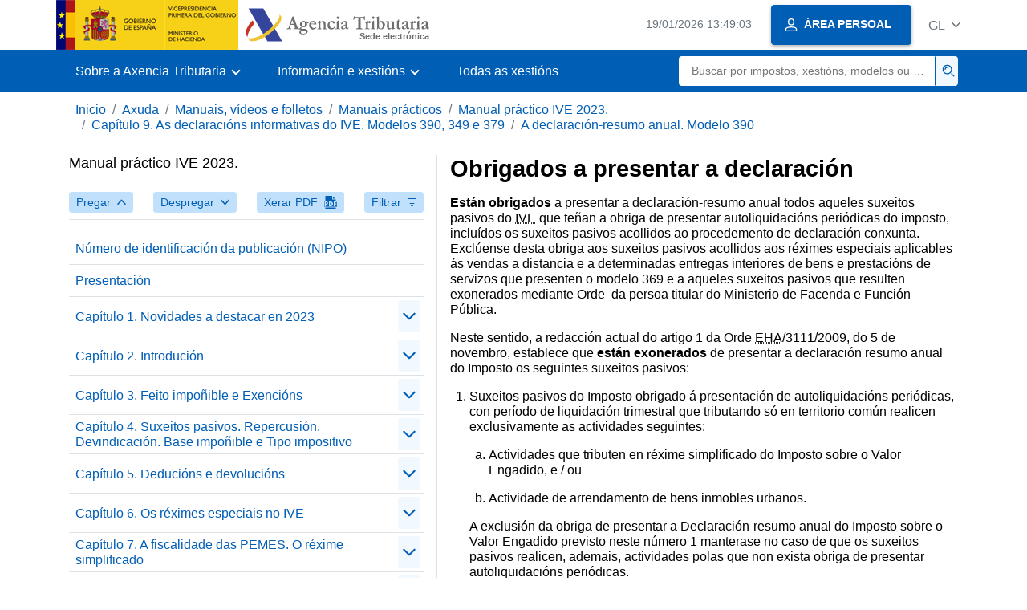

--- FILE ---
content_type: text/html;charset=UTF-8
request_url: https://sede.agenciatributaria.gob.es/Sede/gl_es/ayuda/manuales-videos-folletos/manuales-practicos/manual-iva-2023/capitulo-09-declaraciones-informativas-iva-349/declaracion-resumen-anual-modelo-390/obligados-presentar-declaracion.html
body_size: 3878
content:
<!DOCTYPE html>
<html lang="gl">
<head>
<meta charset="utf-8">
    <meta name="site" content="Sede">
	<link href="/static_files/common/css/aeat.07.css" rel="stylesheet" type="text/css">
<meta title="AEATviewport" content="width=device-width, initial-scale=1.0" name="viewport">
<title>Axencia Tributaria: Obrigados a presentar a declaración</title><meta name="ObjectId" content="d86dfa0f299c5810VgnVCM100000dc381e0aRCRD"><meta name="keyword" content="Axuda, Manuais, vídeos e folletos, Manuais prácticos">
 
    <meta name="detalle" content="manuales"> 
</head>
<body>
	<div id="body" class="s_Sede p_estandar t_manuales">
		<header id="AEAT_header" class="header_aeat d-print-none d-app-none">
    <!-- CABECERA -->
   	<!--googleoff: index-->
	<a class="focus-only" href="#acc-main">Saltar ao contido principal</a>
	<div class="header-sup_aeat w-100">
	  <div class="container">	  		
		<div class="row">
		<!-- CABECERA IZQUIERDA-->
	   	<div id="topIzquierda" class="pl-0"><nav class="header-contLogos_aeat"><a href="/Sede/gl_es/inicio.html" title="Páxina de inicio" class="header-logosPrincipales_aeat"><span class="logoGobierno Sede">Logotipo Goberno de España </span><span class="logoAEAT logoSite logoSede ml-2 overflow-hidden">Logotipo Organismo</span></a></nav></div><!-- CABECERA IZQUIERDA FIN -->
</div>
	  </div>	
	</div>
	<!--googleon: index-->
	<!-- CABECERA FIN -->
    <!-- MENU -->
   	<!--googleoff: index--><div class="w-100 bg-primary p-1"><div class="container"><div class="row justify-content-between align-items-center"><button class="header-btnMovil_aeat text-white d-lg-none col-2 btn btn-link" type="button" id="menuPrincipal"><i class="aeat-ico fa-ico-menu ico-size-2 w-100" title="Abrir menú móbil" aria-hidden="true" role="presentation"></i><span class="sr-only">Menú móbil</span></button><nav id="aeat_menuPrincipal" class="navbar-dark navbar navbar-expand-lg p-0 col-12 col-xl-8 col-lg-9 d-none d-lg-flex" aria-label="Menú principal"><!--clase para movil: header-navMovil_aeat--><ul class="navbar-nav"><li class="nav-item"><a href="#" class="py-3 px-4 nav-link dropdown-toggle invisible" role="button"><span>Aquí cargaranse as opcións do menú cando estean dispoñibles</span></a></li></ul></nav></div></div></div><!--googleon: index-->
<!-- MENU FIN -->
</header><nav aria-label="Migas navegación" class="js-nav-principal d-print-none d-app-none">
	<ol class="breadcrumb container bg-transparent px-md-4 px-3">           
<li class="d-none d-md-block breadcrumb-item"><a data-aeat-id="b3552c121d27c610VgnVCM100000dc381e0aRCRD" href="/Sede/gl_es/inicio.html">Inicio</a></li><li class="d-none d-md-block breadcrumb-item"><a data-aeat-id="0f1ed8601c4bd610VgnVCM100000dc381e0aRCRD" href="/Sede/gl_es/ayuda.html">Axuda</a></li><li class="d-none d-md-block breadcrumb-item"><a data-aeat-id="9fd958b46ecfd610VgnVCM100000dc381e0aRCRD" href="/Sede/gl_es/ayuda/manuales-videos-folletos.html">Manuais, vídeos e folletos</a></li><li class="d-none d-md-block breadcrumb-item"><a data-aeat-id="6733e2521f8dd610VgnVCM100000dc381e0aRCRD" href="/Sede/gl_es/manuales-practicos.html">Manuais prácticos</a></li><li class="d-none d-md-block breadcrumb-item"><a data-aeat-id="c7ac433fd94c5810VgnVCM100000dc381e0aRCRD" href="/Sede/gl_es/ayuda/23manual/IVA.html">Manual práctico IVE 2023.</a></li><li class="d-none d-md-block breadcrumb-item"><a data-aeat-id="cd5dfa0f299c5810VgnVCM100000dc381e0aRCRD" href="/Sede/gl_es/ayuda/manuales-videos-folletos/manuales-practicos/manual-iva-2023/capitulo-09-declaraciones-informativas-iva-349.html">Capítulo 9. As declaracións informativas do IVE. Modelos 390, 349 e 379</a></li><li class="breadcrumb-item breadcrumb-item__volver"><a data-aeat-id="a36dfa0f299c5810VgnVCM100000dc381e0aRCRD" href="/Sede/gl_es/ayuda/manuales-videos-folletos/manuales-practicos/manual-iva-2023/capitulo-09-declaraciones-informativas-iva-349/declaracion-resumen-anual-modelo-390.html"><i class="aeat-ico fa-ico-chevron-left ico-size-mini mr-2 d-md-none" aria-hidden="true" role="presentation"></i>A declaración-resumo anual. Modelo 390</a></li>
</ol>
</nav><div class="container container-text js-container container-print">
			<div class="row">

				<button class="d-lg-none btn btn-sm btn-secondary cursor-pointer pb-1 position-fixed left-0 bottom-0 z-index-1 m-3 shadow-sm d-print-none" data-toggle="modal" data-target="#indice-modal">
					<i class="aeat-ico fa-ico-indice-sm ico-size-1 mr-2" aria-hidden="true" role="presentation"></i>
		        	Índice
		      	</button>
<a id="manual-initial-page" href="/Sede/gl_es/ayuda/23manual/IVA.html" class="d-none">Manual práctico IVE 2023.</a>
<div class="d-lg-block col-12 col-lg-5 border-lg-right js-aeat-modal-lg d-print-none" id="indice-modal">
</div>
<main class="col-12 col-lg-7 my-3 my-lg-0 col-print-12 print-m-0 print-p-0" id="acc-main">
					<h1 id="js-nombre-canal" class="font-weight-bold mb-3">Obrigados a presentar a declaración</h1><p><strong>Están obrigados</strong> a presentar a declaración-resumo anual todos aqueles suxeitos pasivos do <abbr title="Imposto sobre o valor engadido">IVE</abbr> que teñan a obriga de presentar autoliquidacións periódicas do imposto, incluídos os suxeitos pasivos acollidos ao procedemento de declaración conxunta. Exclúense desta obriga aos suxeitos pasivos acollidos aos réximes especiais aplicables ás vendas a distancia e a determinadas entregas interiores de bens e prestacións de servizos que presenten o modelo 369 e a aqueles suxeitos pasivos que resulten exonerados mediante Orde &nbsp;da persoa titular do Ministerio de Facenda e Función Pública.</p>
<p>Neste sentido, a redacción actual do artigo 1 da Orde <abbr title="Ministerio de Economía e Facenda">EHA</abbr>/3111/2009, do 5 de novembro, establece que <strong>están exonerados</strong> de presentar a declaración resumo anual do Imposto os seguintes suxeitos pasivos:</p>
<ol>
<li>
<p>Suxeitos pasivos do Imposto obrigado á presentación de autoliquidacións periódicas, con período de liquidación trimestral que tributando só en territorio común realicen exclusivamente as actividades seguintes:</p>
<ol type="a">
<li>
<p>Actividades que tributen en réxime simplificado do Imposto sobre o Valor Engadido, e / ou</p>
</li>
<li>
<p>Actividade de arrendamento de bens inmobles urbanos.</p>
</li>
</ol>
<p>A exclusión da obriga de presentar a Declaración-resumo anual do Imposto sobre o Valor Engadido previsto neste número 1 manterase no caso de que os suxeitos pasivos realicen, ademais, actividades polas que non exista obriga de presentar autoliquidacións periódicas.</p>
</li>
<li>
<p>Suxeitos pasivos que leven os libros rexistro a través da Sede electrónica da Axencia Estatal de Administración Tributaria de acordo co previsto no artigo 62.6 do Regulamento do Imposto sobre o Valor Engadido, aprobado polo Real decreto 1624/1992, do 29 de decembro.</p>
</li>
</ol>
<p>En ambos os dous supostos a <strong>exoneración</strong> de presentar a declaración-resumo anual do Imposto sobre o Valor Engadido, modelo 390, <strong>non procederá</strong> no caso de que non exista obriga de presentar a autoliquidación correspondente ao último período de liquidación do exercicio.</p>
<p>Aínda que se lles exonere da presentación do modelo 390 <strong>deberán cubrir o apartado específico</strong> reservado aos mesmos, requirido para estes fins no modelo de autoliquidación do Imposto correspondente ao último período de liquidación do ano, en relación coa información sobre o tipo de actividades económicas ás que se refire a súa declaración e, se é o caso, sobre a porcentaxe de pro rata aplicable, sectores diferenciados e porcentaxes de tributación a varias Administracións, así como do detalle do volume total de operacións realizadas no exercicio.</p><!--MODAL IMPRESIÓN--><div class="modal fade js-no-imprimir" id="htmlToPdfModal" tabindex="-1" role="dialog" aria-labelledby="htmlToPdfModalTitle" aria-hidden="true"><div class="modal-dialog" role="document"><form class="modal-content"><div class="modal-header"><p class="modal-title d-flex align-items-center" id="htmlToPdfModalTitle"><i class="aeat-ico fa-ico-pdf ico-size-2 mr-2 text-primary" role="presentation" aria-hidden="true"></i>Xerar PDF</p><button type="button" class="close cursor-pointer" data-dismiss="modal" aria-label="Close"><i class="aeat-ico fa-ico-cerrar-sm ico-size-2" role="presentation" aria-hidden="true"></i><span class="sr-only">Pechar</span></button></div><div class="modal-body"><p>A xeración do PDF pode tardar varios minutos dependendo da cantidade de información.</p><p>Seleccione a información que desexe incluír no PDF:</p><ul id="type-pdf-selector" class="list-unstyled pl-3 js-aeat-group-switch"><li class="mb-2"><div class="custom-control custom-switch"><input type="radio" class="custom-control-input" id="pdf-Apartado" value="Apartado" name="type-pdf-selector"><label class="custom-control-label" for="pdf-Apartado">Páxina actual</label></div></li><li class="mb-2"><div class="custom-control custom-switch"><input type="radio" class="custom-control-input" id="pdf-SubApartados" value="SubApartados" name="type-pdf-selector"><label class="custom-control-label" for="pdf-SubApartados">Apartado actual e subapartados</label></div></li><li class="mb-2"><div class="custom-control custom-switch"><input type="radio" class="custom-control-input" id="pdf-Todo" value="Todo" name="type-pdf-selector"><label class="custom-control-label" for="pdf-Todo">Todo o documento</label></div></li></ul><p>Pode cancelar a xeración do PDF en calquera momento.</p></div><div class="modal-footer"><button type="button" class="btn btn-secondary" data-dismiss="modal">Cancelar</button><button id="btn-continue-to-pdf" type="button" class="btn btn-primary" disabled>Continuar</button></div></form></div></div><!-- FIN MODAL IMPRESIÓN --></main>
</div>
   		</div> 
  		<!--googleoff: index-->
  		<footer class="bg-primary d-print-none d-app-none d-inline-block w-100">
<noscript><div class="container py-3"><div class="row"><a class="text-white" href="https://sede.agenciatributaria.gob.es/Sede/gl_es/condiciones-uso-sede-electronica/accesibilidad/declaracion-accesibilidad.html">Accesibilidade</a></div></div></noscript><div id="js-pie-fecha-social" class="container pb-3"><div class="row"><div id="last-update" class="col mb-2"><p class="small text-center text-white mb-0">Páxina actualizada: <time datetime="2024-07-18">18/xullo/2024</time></p></div></div></div></footer><!--googleon: index--> 
	</div>
	<div class="d-none">
   <span class="js-responsive d-xs-block"></span>
   <span class="js-responsive d-sm-block"></span>
   <span class="js-responsive d-md-block"></span>
   <span class="js-responsive d-lg-block"></span>
   <span class="js-responsive d-xl-block"></span>
   <span class="js-responsive d-xxl-block"></span>
   <span class="js-responsive d-xxxl-block"></span>
 </div>
<link href="/static_files/common/css/aeat.07.print.css" rel="stylesheet" type="text/css">
<script type="text/javascript" src="/static_files/gl_es/common/script/aeat.07.js"></script>
</body>
</html>


--- FILE ---
content_type: text/html;charset=UTF-8
request_url: https://sede.agenciatributaria.gob.es/Sede/gl_es/ayuda/23manual/IVA.html
body_size: 19809
content:
<!DOCTYPE html>
<html lang="gl">
<head>
<meta charset="utf-8">
    <meta name="site" content="Sede">
	<link href="/static_files/common/css/aeat.07.css" rel="stylesheet" type="text/css">
<meta title="AEATviewport" content="width=device-width, initial-scale=1.0" name="viewport">
<title>Axencia Tributaria: Manual práctico IVE 2023.</title><meta name="ObjectId" content="c7ac433fd94c5810VgnVCM100000dc381e0aRCRD"><meta name="keyword" content="Axuda, Manuais, vídeos e folletos, Manuais prácticos">
 
    <meta name="detalle" content="manuales"> 
</head>
<body>
	<div id="body" class="s_Sede p_estandar t_manuales">
		<header id="AEAT_header" class="header_aeat d-print-none d-app-none">
    <!-- CABECERA -->
   	<!--googleoff: index-->
	<a class="focus-only" href="#acc-main">Saltar ao contido principal</a>
	<div class="header-sup_aeat w-100">
	  <div class="container">	  		
		<div class="row">
		<!-- CABECERA IZQUIERDA-->
	   	<div id="topIzquierda" class="pl-0"><nav class="header-contLogos_aeat"><a href="/Sede/gl_es/inicio.html" title="Páxina de inicio" class="header-logosPrincipales_aeat"><span class="logoGobierno Sede">Logotipo Goberno de España </span><span class="logoAEAT logoSite logoSede ml-2 overflow-hidden">Logotipo Organismo</span></a></nav></div><!-- CABECERA IZQUIERDA FIN -->
</div>
	  </div>	
	</div>
	<!--googleon: index-->
	<!-- CABECERA FIN -->
    <!-- MENU -->
   	<!--googleoff: index--><div class="w-100 bg-primary p-1"><div class="container"><div class="row justify-content-between align-items-center"><button class="header-btnMovil_aeat text-white d-lg-none col-2 btn btn-link" type="button" id="menuPrincipal"><i class="aeat-ico fa-ico-menu ico-size-2 w-100" title="Abrir menú móbil" aria-hidden="true" role="presentation"></i><span class="sr-only">Menú móbil</span></button><nav id="aeat_menuPrincipal" class="navbar-dark navbar navbar-expand-lg p-0 col-12 col-xl-8 col-lg-9 d-none d-lg-flex" aria-label="Menú principal"><!--clase para movil: header-navMovil_aeat--><ul class="navbar-nav"><li class="nav-item"><a href="#" class="py-3 px-4 nav-link dropdown-toggle invisible" role="button"><span>Aquí cargaranse as opcións do menú cando estean dispoñibles</span></a></li></ul></nav></div></div></div><!--googleon: index-->
<!-- MENU FIN -->
</header><nav aria-label="Migas navegación" class="js-nav-principal d-print-none d-app-none">
	<ol class="breadcrumb container bg-transparent px-md-4 px-3">           
<li class="d-none d-md-block breadcrumb-item"><a data-aeat-id="b3552c121d27c610VgnVCM100000dc381e0aRCRD" href="/Sede/gl_es/inicio.html">Inicio</a></li><li class="d-none d-md-block breadcrumb-item"><a data-aeat-id="0f1ed8601c4bd610VgnVCM100000dc381e0aRCRD" href="/Sede/gl_es/ayuda.html">Axuda</a></li><li class="d-none d-md-block breadcrumb-item"><a data-aeat-id="9fd958b46ecfd610VgnVCM100000dc381e0aRCRD" href="/Sede/gl_es/ayuda/manuales-videos-folletos.html">Manuais, vídeos e folletos</a></li><li class="breadcrumb-item breadcrumb-item__volver"><a data-aeat-id="6733e2521f8dd610VgnVCM100000dc381e0aRCRD" href="/Sede/gl_es/manuales-practicos.html"><i class="aeat-ico fa-ico-chevron-left ico-size-mini mr-2 d-md-none" aria-hidden="true" role="presentation"></i>Manuais prácticos</a></li>
</ol>
</nav><div class="container container-text js-container container-print">
			<div class="row">

				<button class="d-lg-none btn btn-sm btn-secondary cursor-pointer pb-1 position-fixed left-0 bottom-0 z-index-1 m-3 shadow-sm d-print-none" data-toggle="modal" data-target="#indice-modal">
					<i class="aeat-ico fa-ico-indice-sm ico-size-1 mr-2" aria-hidden="true" role="presentation"></i>
		        	Índice
		      	</button>
<div class="d-lg-block col-12 col-lg-5 border-lg-right js-aeat-modal-lg d-print-none" id="indice-modal">
<aside class="w-100 row mx-0 mb-3"><div class="d-flex justify-content-between"><h2 class="h4 mb-3" data-aeat-id="c7ac433fd94c5810VgnVCM100000dc381e0aRCRD"><span class="sr-only">Índice de </span>Manual práctico IVE 2023.</h2><button type="button" class="close cursor-pointer d-lg-none ml-2 align-self-start" data-dismiss="modal" aria-label="Close"><i class="aeat-ico fa-ico-cerrar-sm ico-size-2" aria-hidden="true" role="presentation"></i></button></div><div class="d-print-none border-top border-bottom py-2 d-flex w-100 justify-content-between"><button class="btn btn-light-primary text-primary btn-sm d-flex align-items-center cursor-pointer js-btn-plegar-todo" type="button" data-target=".multi-collapse" aria-expanded="false" aria-controls=""><span class="d-none d-xs-block">Pregar</span><i class="aeat-ico fa-ico-chevron-up ico-size-mini ml-xs-2" role="presentation" aria-hidden="true"></i></button><button class="btn btn-light-primary btn-light-primary text-primary btn-sm d-flex align-items-center cursor-pointer js-btn-desplegar-todo" type="button" data-target=".multi-collapse" aria-expanded="false" aria-controls=""><span class="d-none d-xs-block">Despregar</span><i class="aeat-ico fa-ico-chevron-down ico-size-mini ml-xs-2" role="presentation" aria-hidden="true"></i></button><button class="btn btn-light-primary text-primary btn-sm d-flex d-app-none align-items-center cursor-pointer js-btn-to-pdf" type="button"><span class="d-none d-xs-block">Xerar PDF</span><i class="aeat-ico fa-ico-pdf ico-size-1 ml-xs-2 text-primary" role="presentation" aria-hidden="true"></i></button><button class="btn btn-light-primary text-primary btn-sm d-flex align-items-center cursor-pointer" type="button" data-toggle="collapse" href="#filtros" aria-expanded="false" aria-controls="filtros"><span class="d-none d-sm-block">Filtrar</span><i class="aeat-ico fa-ico-filtrar-sm ico-size-mini ml-sm-2" role="presentation" aria-hidden="true"></i></button></div><div class="mt-3 w-100 collapse" id="filtros"><label for="slc-filtro-manual">Filtrar por nome</label><select class="js-aeat-select" id="slc-filtro-manual" data-placeholder="Filtrar por nombre"><option value="" selected></option><option value="484d433fd94c5810VgnVCM100000dc381e0aRCRD">Territorio en que se aplica o imposto</option><option value="2296fa0f299c5810VgnVCM100000dc381e0aRCRD">Prazos de expedición e envío das facturas</option><option value="2d9d433fd94c5810VgnVCM100000dc381e0aRCRD">Ferramentas de asistencia virtual no IVE</option><option value="06a84951159c5810VgnVCM100000dc381e0aRCRD">Renuncia á exención</option><option value="e970433fd94c5810VgnVCM100000dc381e0aRCRD">Adquisicións intracomunitarias e importacións de bens</option><option value="e912c5f267a67810VgnVCM100000dc381e0aRCRD">3. Vendas a distancia intracomunitaria</option><option value="8e70433fd94c5810VgnVCM100000dc381e0aRCRD">A) Conceptos xerais</option><option value="ddf74d47419c5810VgnVCM100000dc381e0aRCRD">Cálculo e reintegro da compensación</option><option value="2adb17ca0bb47810VgnVCM100000dc381e0aRCRD">8. Tipos impositivos</option><option value="d7adfa0f299c5810VgnVCM100000dc381e0aRCRD">Suposto práctico</option><option value="ec864d47419c5810VgnVCM100000dc381e0aRCRD">Dedución das cotas soportadas ou satisfeitas antes de iniciar a realización habitual de entregas de bens ou prestacións de servizos</option><option value="bb0ab2206d4c5810VgnVCM100000dc381e0aRCRD">Responsables do imposto</option><option value="4c20433fd94c5810VgnVCM100000dc381e0aRCRD">Exencións relativas a actividades educativas</option><option value="2d76fa0f299c5810VgnVCM100000dc381e0aRCRD">Facturas expedidas por terceiros</option><option value="6d2d433fd94c5810VgnVCM100000dc381e0aRCRD">Capítulo 2. Introdución</option><option value="b2494951159c5810VgnVCM100000dc381e0aRCRD">Contido</option><option value="9671433fd94c5810VgnVCM100000dc381e0aRCRD">Vendas a distancia de bens importados</option><option value="d56bfa0f299c5810VgnVCM100000dc381e0aRCRD">Capítulo 8. A xestión do Imposto sobre o Valor Engadido</option><option value="02584951159c5810VgnVCM100000dc381e0aRCRD">Base impoñible</option><option value="91e5c5f267a67810VgnVCM100000dc381e0aRCRD">7. Investimento do suxeito pasivo</option><option value="f076fa0f299c5810VgnVCM100000dc381e0aRCRD">Obrigas en materia de facturación</option><option value="67664d47419c5810VgnVCM100000dc381e0aRCRD">Procedemento de regularización</option><option value="0f984951159c5810VgnVCM100000dc381e0aRCRD">Exención de determinadas operacións con ouro de investimento</option><option value="07d84951159c5810VgnVCM100000dc381e0aRCRD">Réxime exterior da Unión</option><option value="df6dfa0f299c5810VgnVCM100000dc381e0aRCRD">Contido</option><option value="33875d5328dd8810VgnVCM100000dc381e0aRCRD">13. Modelo 309</option><option value="8390433fd94c5810VgnVCM100000dc381e0aRCRD">Adquisicións intracomunitarias de bens realizados por empresarios e profesionais</option><option value="e3854d47419c5810VgnVCM100000dc381e0aRCRD">Deducións</option><option value="0e684951159c5810VgnVCM100000dc381e0aRCRD">Requisitos</option><option value="bd294951159c5810VgnVCM100000dc381e0aRCRD">Funcionamento</option><option value="9331433fd94c5810VgnVCM100000dc381e0aRCRD">D) Rexistro</option><option value="1fdac9ed0bec5810VgnVCM100000dc381e0aRCRD">Presentación</option><option value="6801433fd94c5810VgnVCM100000dc381e0aRCRD">Transcurso do prazo de doce meses sen que o destinatario inicial ou o substituto adquira os bens</option><option value="4320433fd94c5810VgnVCM100000dc381e0aRCRD">Exencións en operacións médicas e sanitarias</option><option value="03884951159c5810VgnVCM100000dc381e0aRCRD">Comezo ou cesamento de actividades no réxime especial</option><option value="4f9bfa0f299c5810VgnVCM100000dc381e0aRCRD">Requisitos</option><option value="f956fa0f299c5810VgnVCM100000dc381e0aRCRD">Requisitos formais</option><option value="7e854d47419c5810VgnVCM100000dc381e0aRCRD">As cotas soportadas deben ter a consideración legal de deducibles</option><option value="2996fa0f299c5810VgnVCM100000dc381e0aRCRD">Obriga de conservar as facturas</option><option value="5ff88847a3c47810VgnVCM100000dc381e0aRCRD">16. XXXVII Copa América Barcelona</option><option value="414ab2206d4c5810VgnVCM100000dc381e0aRCRD">Importacións</option><option value="67130ecc8b758810VgnVCM100000dc381e0aRCRD">12. Modelos 303, 322 e 390</option><option value="d2984951159c5810VgnVCM100000dc381e0aRCRD">Réxime especial do ouro de investimento</option><option value="e9f84951159c5810VgnVCM100000dc381e0aRCRD">Requisitos subxectivos</option><option value="e0094951159c5810VgnVCM100000dc381e0aRCRD">Condicións para a aplicación do réxime especial</option><option value="01f9b2206d4c5810VgnVCM100000dc381e0aRCRD">Entregas de bens e prestacións de servizos</option><option value="0ed84951159c5810VgnVCM100000dc381e0aRCRD">Réxime da Unión</option><option value="ffa6fa0f299c5810VgnVCM100000dc381e0aRCRD">Cuestións máis frecuentes expostas neste capítulo</option><option value="46abfa0f299c5810VgnVCM100000dc381e0aRCRD">Procedemento de inscrición no rexistro de devolución mensual</option><option value="60664d47419c5810VgnVCM100000dc381e0aRCRD">Concepto de bens de investimento</option><option value="8d754d47419c5810VgnVCM100000dc381e0aRCRD">Capítulo 5. Deducións e devolucións</option><option value="4f9f4951159c5810VgnVCM100000dc381e0aRCRD">Réxime simplificado aplicado ás actividades agrícolas, gandeiras e forestais</option><option value="d9b54d47419c5810VgnVCM100000dc381e0aRCRD">Cotas non deducibles por Lei</option><option value="524f4951159c5810VgnVCM100000dc381e0aRCRD">Determinación do importe a ingresar ou a devolver </option><option value="0a47c32438e49810VgnVCM100000dc381e0aRCRD">Devolución das cotas soportadas polas Forzas Armadas de calquera Estado membro distinto de España por adquisicións vinculadas a esforzos realizados no ámbito da política común de seguridade e defensa</option><option value="e600433fd94c5810VgnVCM100000dc381e0aRCRD">Límite conxunto para as vendas intracomunitarias a distancia e os servizos prestados por vía electrónica, de telecomunicacións, radiodifusión e televisión (art. 73 LIVE)</option><option value="2866fa0f299c5810VgnVCM100000dc381e0aRCRD">Obrigados ao SII no curso do exercicio</option><option value="49854d47419c5810VgnVCM100000dc381e0aRCRD">Requisitos para a dedución</option><option value="b9494951159c5810VgnVCM100000dc381e0aRCRD">Obrigas formais</option><option value="aeaf433fd94c5810VgnVCM100000dc381e0aRCRD">Clasificación das execucións de obra</option><option value="09f9b2206d4c5810VgnVCM100000dc381e0aRCRD">Adquisicións intracomunitarias e importacións</option><option value="b916fa0f299c5810VgnVCM100000dc381e0aRCRD">Libro Rexistro de facturas recibidas</option><option value="bce84951159c5810VgnVCM100000dc381e0aRCRD">Modalidade especial de declaración e pagamento do IVE á importación</option><option value="4f4d433fd94c5810VgnVCM100000dc381e0aRCRD">Cesión do imposto ás Comunidades Autónomas de réxime común</option><option value="0de0433fd94c5810VgnVCM100000dc381e0aRCRD">B) Concepto de acordo de venda de bens en consigna</option><option value="89594951159c5810VgnVCM100000dc381e0aRCRD">Cuestións máis frecuentes expostas neste capítulo</option><option value="d99dfa0f299c5810VgnVCM100000dc381e0aRCRD">Formas de presentación</option><option value="e0284951159c5810VgnVCM100000dc381e0aRCRD">Requisitos</option><option value="1fabfa0f299c5810VgnVCM100000dc381e0aRCRD">Devolución a exportadores en réxime de viaxeiros</option><option value="455ab2206d4c5810VgnVCM100000dc381e0aRCRD">Regra xeral</option><option value="06194951159c5810VgnVCM100000dc381e0aRCRD">Obrigas específicas</option><option value="0da84951159c5810VgnVCM100000dc381e0aRCRD">Deducións</option><option value="4f194951159c5810VgnVCM100000dc381e0aRCRD">Réxime especial do criterio de caixa</option><option value="c704c289fd359810VgnVCM100000dc381e0aRCRD">Prazo e forma de presentación do modelo 379</option><option value="f5f5fa0f299c5810VgnVCM100000dc381e0aRCRD">Os Libros Rexistro de IVE</option><option value="882f4951159c5810VgnVCM100000dc381e0aRCRD">Capítulo 7. A fiscalidade das PEMES. O réxime simplificado</option><option value="8f26fa0f299c5810VgnVCM100000dc381e0aRCRD">Prazos de rexistro</option><option value="3ec0433fd94c5810VgnVCM100000dc381e0aRCRD">E) Operacións non suxeitas</option><option value="2810433fd94c5810VgnVCM100000dc381e0aRCRD">F) Operacións exentas</option><option value="0e2ab2206d4c5810VgnVCM100000dc381e0aRCRD">Cando prodúcense as operacións para os efectos do imposto. Devindicación</option><option value="2e11433fd94c5810VgnVCM100000dc381e0aRCRD">Destrución, perda ou roubo</option><option value="fa71433fd94c5810VgnVCM100000dc381e0aRCRD">Concepto</option><option value="2e7ab2206d4c5810VgnVCM100000dc381e0aRCRD">Adquisicións intracomunitarias</option><option value="b4394951159c5810VgnVCM100000dc381e0aRCRD">Requisitos subxectivos</option><option value="fc8f433fd94c5810VgnVCM100000dc381e0aRCRD">A) Concepto de entrega de bens e de prestación de servizos</option><option value="d86dfa0f299c5810VgnVCM100000dc381e0aRCRD">Obrigados a presentar a declaración</option><option value="4ce9b2206d4c5810VgnVCM100000dc381e0aRCRD">Quen están obrigados a declarar. Suxeitos pasivos</option><option value="20164d47419c5810VgnVCM100000dc381e0aRCRD">Regra de pro rata</option><option value="bbd74d47419c5810VgnVCM100000dc381e0aRCRD">Introdución</option><option value="8abb86ccbda67810VgnVCM100000dc381e0aRCRD">6. Créditos incobrables</option><option value="4330433fd94c5810VgnVCM100000dc381e0aRCRD">Exencións sociais, culturais, deportivas</option><option value="0a80433fd94c5810VgnVCM100000dc381e0aRCRD">Adquisicións intracomunitarias de bens</option><option value="75f0433fd94c5810VgnVCM100000dc381e0aRCRD">C) Operacións posteriores á transferencia</option><option value="16d0433fd94c5810VgnVCM100000dc381e0aRCRD">F) Operacións exentas</option><option value="675f4951159c5810VgnVCM100000dc381e0aRCRD">Cota derivada do réxime simplificado</option><option value="6e2f4951159c5810VgnVCM100000dc381e0aRCRD">Introdución</option><option value="cd5dfa0f299c5810VgnVCM100000dc381e0aRCRD">Capítulo 9. As declaracións informativas do IVE. Modelos 390, 349 e 379</option><option value="70aab2206d4c5810VgnVCM100000dc381e0aRCRD">Importacións</option><option value="71fab2206d4c5810VgnVCM100000dc381e0aRCRD">Tipo impositivo do 0 por cento</option><option value="fdaf4951159c5810VgnVCM100000dc381e0aRCRD">Renuncia ao réxime simplificado</option><option value="32964d47419c5810VgnVCM100000dc381e0aRCRD">Empresarios ou profesionais aos que se aplica</option><option value="6f6f4951159c5810VgnVCM100000dc381e0aRCRD">Resultado do réxime simplificado</option><option value="5af5fa0f299c5810VgnVCM100000dc381e0aRCRD">Libro Rexistro de facturas expedidas</option><option value="8ca64d47419c5810VgnVCM100000dc381e0aRCRD">Procedemento</option><option value="8641433fd94c5810VgnVCM100000dc381e0aRCRD">Cuestións máis frecuentes expostas neste capítulo</option><option value="b7384951159c5810VgnVCM100000dc381e0aRCRD">Réxime especial das axencias de viaxes</option><option value="414d433fd94c5810VgnVCM100000dc381e0aRCRD">Esquema xeral</option><option value="5f4ab2206d4c5810VgnVCM100000dc381e0aRCRD">Entregas de bens e prestacións de servizos</option><option value="ee284951159c5810VgnVCM100000dc381e0aRCRD">Obrigas formais</option><option value="05e0433fd94c5810VgnVCM100000dc381e0aRCRD">A) Cuestións xerais</option><option value="a0bdfa0f299c5810VgnVCM100000dc381e0aRCRD">Cuestións máis frecuentes expostas neste capítulo</option><option value="c6a0433fd94c5810VgnVCM100000dc381e0aRCRD">Adquisicións intracomunitarias de medios de transporte novo realizadas por particulares e empresarios sen NIF-IVE</option><option value="3e41433fd94c5810VgnVCM100000dc381e0aRCRD">Vendas a distancia</option><option value="05784951159c5810VgnVCM100000dc381e0aRCRD">Aplicación da recarga de equivalencia</option><option value="99dab2206d4c5810VgnVCM100000dc381e0aRCRD">Tipo impositivo reducido do 10 por cento</option><option value="16c386ccbda67810VgnVCM100000dc381e0aRCRD">5. Exencións en relación ás forzas armadas</option><option value="097f433fd94c5810VgnVCM100000dc381e0aRCRD">Capítulo 3. Feito impoñible e Exencións</option><option value="4fdbfa0f299c5810VgnVCM100000dc381e0aRCRD">Devolución a empresarios ou profesionais establecidos no territorio de aplicación do Imposto, Illas Canarias, Ceuta e Melilla polo IVE soportado nas adquisicións ou importacións de bens ou servizos efectuados na Comunidade, con excepción das realizadas no devandito territorio</option><option value="d0adfa0f299c5810VgnVCM100000dc381e0aRCRD">Prazo de presentación</option><option value="7bdf433fd94c5810VgnVCM100000dc381e0aRCRD">D) Operacións realizadas no territorio</option><option value="b2e74d47419c5810VgnVCM100000dc381e0aRCRD">Réxime especial da agricultura, gandaría e pesca</option><option value="bf01433fd94c5810VgnVCM100000dc381e0aRCRD">Expedición dos bens a outro país</option><option value="7fcbfa0f299c5810VgnVCM100000dc381e0aRCRD">Prazo e contía mínima solicitude de devolución</option><option value="a580433fd94c5810VgnVCM100000dc381e0aRCRD">B) Concepto de adquisición intracomunitaria</option><option value="0fdfc289fd359810VgnVCM100000dc381e0aRCRD">Contido da declaración informativa sobre pagamentos fronteirizos</option><option value="f96a791677359810VgnVCM100000dc381e0aRCRD">17. Factura electrónica obrigatoria</option><option value="f181433fd94c5810VgnVCM100000dc381e0aRCRD">Vendas a distancia de bens importados cuxo importe non exceda de 150 euros</option><option value="19064d47419c5810VgnVCM100000dc381e0aRCRD">Deducións en sectores diferenciados da actividade empresarial ou profesional</option><option value="a3a54d47419c5810VgnVCM100000dc381e0aRCRD">Que o IVE fose soportado en adquisicións de bens ou servizos utilizados na actividade empresarial ou profesional</option><option value="91064d47419c5810VgnVCM100000dc381e0aRCRD">Como efectúase a dedución</option><option value="0f4f4951159c5810VgnVCM100000dc381e0aRCRD">Cotas soportadas por operacións correntes</option><option value="e7284951159c5810VgnVCM100000dc381e0aRCRD">Cálculo da base impoñible</option><option value="299f433fd94c5810VgnVCM100000dc381e0aRCRD">Operacións asimiladas ás entregas de bens</option><option value="00d84951159c5810VgnVCM100000dc381e0aRCRD">Causas de exclusión destes réximes</option><option value="d8684951159c5810VgnVCM100000dc381e0aRCRD">Réxime especial da recarga de equivalencia</option><option value="1d31433fd94c5810VgnVCM100000dc381e0aRCRD">E) Declaración recapitulativa de operacións intracomunitarias</option><option value="78cbfa0f299c5810VgnVCM100000dc381e0aRCRD">Requisitos</option><option value="4f287a6e9b629810VgnVCM100000dc381e0aRCRD">15. Simulador 303</option><option value="a750d5ff03a67810VgnVCM100000dc381e0aRCRD">2. Regra de utilización efectiva</option><option value="16fbfa0f299c5810VgnVCM100000dc381e0aRCRD">Cuestións máis frecuentes expostas neste capítulo</option><option value="60e0433fd94c5810VgnVCM100000dc381e0aRCRD">Transferencias de bens no marco dun acordo de venda de bens en consigna</option><option value="a53f4951159c5810VgnVCM100000dc381e0aRCRD">Ámbito de aplicación do réxime simplificado</option><option value="0010433fd94c5810VgnVCM100000dc381e0aRCRD">E) Operacións non suxeitas</option><option value="0f60433fd94c5810VgnVCM100000dc381e0aRCRD">Entregas de bens e prestacións de servizos exentos relacionadas con operacións exteriores e asimiladas</option><option value="46ebfa0f299c5810VgnVCM100000dc381e0aRCRD">Devolución aos suxeitos pasivos en réxime simplificado que exerzan a actividade de transporte de viaxeiros ou de mercadorías por estrada</option><option value="ed464d47419c5810VgnVCM100000dc381e0aRCRD">Regularización de deducións por bens de investimento</option><option value="f875d7c69de77810VgnVCM100000dc381e0aRCRD">11. Libro rexistro de facturas expedidas</option><option value="39964d47419c5810VgnVCM100000dc381e0aRCRD">Requisitos</option><option value="16954d47419c5810VgnVCM100000dc381e0aRCRD">Quen pode efectuar a dedución</option><option value="b27bfa0f299c5810VgnVCM100000dc381e0aRCRD">As autoliquidacións do IVE</option><option value="4a3d433fd94c5810VgnVCM100000dc381e0aRCRD">Funcionamento xeral do imposto</option><option value="ee094951159c5810VgnVCM100000dc381e0aRCRD">Contido</option><option value="c621433fd94c5810VgnVCM100000dc381e0aRCRD">Incumprimento dos requisitos</option><option value="a2e64d47419c5810VgnVCM100000dc381e0aRCRD">Rectificación de deducións</option><option value="1f664d47419c5810VgnVCM100000dc381e0aRCRD">Entregas de bens de investimento durante o período de regularización</option><option value="2340433fd94c5810VgnVCM100000dc381e0aRCRD">Exencións en operacións de seguro e financeiras</option><option value="b35662442bb19810VgnVCM100000dc381e0aRCRD">14. Modelo 381</option><option value="bb394951159c5810VgnVCM100000dc381e0aRCRD">Requisitos obxectivos</option><option value="b4184951159c5810VgnVCM100000dc381e0aRCRD">Réxime especial dos bens usados, obxectos de arte, antigüidades e obxectos de colección</option><option value="e4084951159c5810VgnVCM100000dc381e0aRCRD">Obrigas formais</option><option value="94cf4951159c5810VgnVCM100000dc381e0aRCRD">Cuestións máis frecuentes expostas neste capítulo</option><option value="87af433fd94c5810VgnVCM100000dc381e0aRCRD">Operacións asimiladas ás prestacións de servizos</option><option value="2161433fd94c5810VgnVCM100000dc381e0aRCRD">Vendas intracomunitarias a distancia a particulares ou consumidores finais</option><option value="b0594951159c5810VgnVCM100000dc381e0aRCRD">Supostos de créditos incobrables e declaración de concurso</option><option value="3f50433fd94c5810VgnVCM100000dc381e0aRCRD">Exencións técnicas</option><option value="d3c84951159c5810VgnVCM100000dc381e0aRCRD">Réximes especiais aplicables ás vendas a distancia e a determinadas entregas interiores de bens e prestacións de servizos</option><option value="229f433fd94c5810VgnVCM100000dc381e0aRCRD">Entrega de bens</option><option value="fac9faf23f647810VgnVCM100000dc381e0aRCRD">Apéndice normativo</option><option value="05e84951159c5810VgnVCM100000dc381e0aRCRD">Réxime de importación</option><option value="a68dfa0f299c5810VgnVCM100000dc381e0aRCRD">A declaración recapitulativa de operacións intracomunitarias. Modelo 349</option><option value="04f64d47419c5810VgnVCM100000dc381e0aRCRD">Devolucións</option><option value="f9fab2206d4c5810VgnVCM100000dc381e0aRCRD">Tipo impositivo do 5 por cento</option><option value="30c0433fd94c5810VgnVCM100000dc381e0aRCRD">C) Concepto de importacións de bens</option><option value="d2d64d47419c5810VgnVCM100000dc381e0aRCRD">Regularización</option><option value="dfe74d47419c5810VgnVCM100000dc381e0aRCRD">Requisitos</option><option value="aba817ca0bb47810VgnVCM100000dc381e0aRCRD">9. Réximes simplificados e da agricultura, gandaría e pesca</option><option value="d67dfa0f299c5810VgnVCM100000dc381e0aRCRD">Prazo e formas de presentación</option><option value="e2dab2206d4c5810VgnVCM100000dc381e0aRCRD">O tipo impositivo</option><option value="b6af4951159c5810VgnVCM100000dc381e0aRCRD">Obrigas formais</option><option value="d29dfa0f299c5810VgnVCM100000dc381e0aRCRD">Rectificacións</option><option value="0c784951159c5810VgnVCM100000dc381e0aRCRD">Tipos da recarga de equivalencia</option><option value="c2e5fa0f299c5810VgnVCM100000dc381e0aRCRD">Obrigas en materia de Libros Rexistro no IVE</option><option value="1cf4fa0f299c5810VgnVCM100000dc381e0aRCRD">Capítulo 1. Novidades a destacar en 2023</option><option value="c9800ecc8b758810VgnVCM100000dc381e0aRCRD">10. Réxime de importación aplicable ás vendas a distancia</option><option value="5f7f4951159c5810VgnVCM100000dc381e0aRCRD">Esquema de liquidación</option><option value="2b86fa0f299c5810VgnVCM100000dc381e0aRCRD">Facturas simplificadas</option><option value="c751433fd94c5810VgnVCM100000dc381e0aRCRD">Concepto</option><option value="d7ef433fd94c5810VgnVCM100000dc381e0aRCRD">Prestacións de servizos</option><option value="2486fa0f299c5810VgnVCM100000dc381e0aRCRD">Contido xeral das facturas ordinarias</option><option value="00684951159c5810VgnVCM100000dc381e0aRCRD">Obrigas formais</option><option value="f2d5fa0f299c5810VgnVCM100000dc381e0aRCRD">Obrigados a presentar declaración censual</option><option value="718d433fd94c5810VgnVCM100000dc381e0aRCRD">Delimitación co concepto de transmisións patrimoniais onerosas do Imposto sobre Transmisións Patrimoniais e Actos Xurídicos Documentados</option><option value="0def433fd94c5810VgnVCM100000dc381e0aRCRD">Regra xeral</option><option value="e611433fd94c5810VgnVCM100000dc381e0aRCRD">Venda dos bens a persoa distinta do destinatario inicial ou substituto</option><option value="cdc5fa0f299c5810VgnVCM100000dc381e0aRCRD">Obrigas censuais</option><option value="aa5f86ccbda67810VgnVCM100000dc381e0aRCRD">1. Actualización do IVE á normativa aduaneira comunitaria</option><option value="09c84951159c5810VgnVCM100000dc381e0aRCRD">Inclusión nos réximes especiais</option><option value="f7bf433fd94c5810VgnVCM100000dc381e0aRCRD">B) Concepto de empresario ou profesional</option><option value="539f4951159c5810VgnVCM100000dc381e0aRCRD">Actividades de tempada</option><option value="557ab2206d4c5810VgnVCM100000dc381e0aRCRD">Modificación da base impoñible</option><option value="20af433fd94c5810VgnVCM100000dc381e0aRCRD">Prestación de servizos</option><option value="12a1433fd94c5810VgnVCM100000dc381e0aRCRD">Vendas de bens localizados no interior da Comunidade con intervención dunha interface electrónica</option><option value="dd7dfa0f299c5810VgnVCM100000dc381e0aRCRD">Suposto práctico</option><option value="7e16fa0f299c5810VgnVCM100000dc381e0aRCRD">Contido</option><option value="5b6d433fd94c5810VgnVCM100000dc381e0aRCRD">Navarra</option><option value="37c0433fd94c5810VgnVCM100000dc381e0aRCRD">D) Operacións realizadas no territorio</option><option value="e9184951159c5810VgnVCM100000dc381e0aRCRD">Funcionamento</option><option value="0b484951159c5810VgnVCM100000dc381e0aRCRD">Lugar de realización e exención</option><option value="d9d64d47419c5810VgnVCM100000dc381e0aRCRD">Regularización das proporcións de tributación</option><option value="67b0433fd94c5810VgnVCM100000dc381e0aRCRD">Operacións asimiladas ás adquisicións intracomunitarias de bens a título oneroso</option><option value="6f164d47419c5810VgnVCM100000dc381e0aRCRD">Pro rata xeral</option><option value="76dbfa0f299c5810VgnVCM100000dc381e0aRCRD">Procedemento para solicitar a devolución</option><option value="7b5d433fd94c5810VgnVCM100000dc381e0aRCRD">País Vasco</option><option value="433d433fd94c5810VgnVCM100000dc381e0aRCRD">Que é o IVE?</option><option value="756ab2206d4c5810VgnVCM100000dc381e0aRCRD">Regras especiais</option><option value="08984951159c5810VgnVCM100000dc381e0aRCRD">Concepto de ouro de investimento</option><option value="ee7bfa0f299c5810VgnVCM100000dc381e0aRCRD">Prazos de presentación</option><option value="f9d5fa0f299c5810VgnVCM100000dc381e0aRCRD">Modelo a utilizar e que débese comunicar</option><option value="7fe54d47419c5810VgnVCM100000dc381e0aRCRD">Cando pódese deducir</option><option value="6bd54d47419c5810VgnVCM100000dc381e0aRCRD">Actividades en que deben utilizarse os bens e servizos</option><option value="be8bfa0f299c5810VgnVCM100000dc381e0aRCRD">Devolucións</option><option value="d0ef433fd94c5810VgnVCM100000dc381e0aRCRD">Entregas de bens</option><option value="90cf433fd94c5810VgnVCM100000dc381e0aRCRD">C) Concepto de actividade empresarial ou profesional</option><option value="e506fa0f299c5810VgnVCM100000dc381e0aRCRD">Prazos de rexistro</option><option value="e846fa0f299c5810VgnVCM100000dc381e0aRCRD">Contido dos documentos rexistrais</option><option value="d6f74d47419c5810VgnVCM100000dc381e0aRCRD">Non aplicación do réxime especial</option><option value="2af0433fd94c5810VgnVCM100000dc381e0aRCRD">Venda ao empresario habilitado para adquirir os bens en virtude do acordo</option><option value="269d433fd94c5810VgnVCM100000dc381e0aRCRD">Cuestións máis frecuentes expostas neste capítulo</option><option value="5382c289fd359810VgnVCM100000dc381e0aRCRD">Concepto de pagamento transfronteirizo</option><option value="20a6fa0f299c5810VgnVCM100000dc381e0aRCRD">Documentos de facturación como xustificantes de deducións</option><option value="d0c54d47419c5810VgnVCM100000dc381e0aRCRD">Xustificantes necesarios para efectuar a dedución</option><option value="0a884951159c5810VgnVCM100000dc381e0aRCRD">Obrigas formais</option><option value="bba9faf23f647810VgnVCM100000dc381e0aRCRD">Índice de modelos</option><option value="ac3f4951159c5810VgnVCM100000dc381e0aRCRD">Contido do réxime simplificado</option><option value="3850433fd94c5810VgnVCM100000dc381e0aRCRD">Exencións inmobiliarias</option><option value="cd81433fd94c5810VgnVCM100000dc381e0aRCRD">Vendas a distancia de bens importados cuxo importe exceda de 150 euros</option><option value="eb084951159c5810VgnVCM100000dc381e0aRCRD">Comezo ou cesamento na aplicación do réxime especial </option><option value="440bb2206d4c5810VgnVCM100000dc381e0aRCRD">Cuestións máis frecuentes expostas neste capítulo</option><option value="9dbf4951159c5810VgnVCM100000dc381e0aRCRD">Suposto práctico</option><option value="bb6bfa0f299c5810VgnVCM100000dc381e0aRCRD">Introdución</option><option value="c6c5fa0f299c5810VgnVCM100000dc381e0aRCRD">Obrigas do suxeito pasivo</option><option value="1eff433fd94c5810VgnVCM100000dc381e0aRCRD">Regras especiais</option><option value="69bec289fd359810VgnVCM100000dc381e0aRCRD">Obrigados á presentación do modelo 379</option><option value="e0c5fa0f299c5810VgnVCM100000dc381e0aRCRD">Capítulo 10. Obrigas formais dos suxeitos pasivos do IVE: Facturas e Libros Rexistro</option><option value="66e9b2206d4c5810VgnVCM100000dc381e0aRCRD">Capítulo 4. Suxeitos pasivos. Repercusión. Devindicación. Base impoñible e Tipo impositivo</option><option value="d5d74d47419c5810VgnVCM100000dc381e0aRCRD">Capítulo 6. Os réximes especiais no IVE</option><option value="c74f4951159c5810VgnVCM100000dc381e0aRCRD">Cotas reportadas por operacións correntes</option><option value="4debfa0f299c5810VgnVCM100000dc381e0aRCRD">Devolución das cotas soportadas relativas á OTAN, aos Cuarteis Xerais Internacionais da devandita Organización e aos Estados parte no devandito Tratado</option><option value="6b61433fd94c5810VgnVCM100000dc381e0aRCRD">Vendas intracomunitarias a distancia a persoas cuxas adquisicións intracomunitarias estean non suxeitas</option><option value="ec384951159c5810VgnVCM100000dc381e0aRCRD">Funcionamento</option><option value="e7094951159c5810VgnVCM100000dc381e0aRCRD">Causas determinantes da perda do dereito ao réxime especial</option><option value="fee5fa0f299c5810VgnVCM100000dc381e0aRCRD">Excepcións á obriga de leva de libros</option><option value="bef5fa0f299c5810VgnVCM100000dc381e0aRCRD">Contido</option><option value="f7e5fa0f299c5810VgnVCM100000dc381e0aRCRD">Obrigas contables dos suxeitos pasivos</option><option value="9a91433fd94c5810VgnVCM100000dc381e0aRCRD">Vendas a distancia de bens importados con intervención dunha interface electrónica</option><option value="e58bfa0f299c5810VgnVCM100000dc381e0aRCRD">Formas de presentación</option><option value="7d10433fd94c5810VgnVCM100000dc381e0aRCRD">Exencións en operacións interiores</option><option value="3660433fd94c5810VgnVCM100000dc381e0aRCRD">Outras exencións</option><option value="85f84951159c5810VgnVCM100000dc381e0aRCRD">Réxime especial do grupo de entidades</option><option value="626d5d5328dd8810VgnVCM100000dc381e0aRCRD">4. Operacións non suxeitas</option><option value="04b84951159c5810VgnVCM100000dc381e0aRCRD">Suxeito pasivo</option><option value="e3484951159c5810VgnVCM100000dc381e0aRCRD">Requisitos</option><option value="c38cc289fd359810VgnVCM100000dc381e0aRCRD">A declaración informativa sobre pagamentos transfronteirizos. Modelo 379</option><option value="e836fa0f299c5810VgnVCM100000dc381e0aRCRD">Libro Rexistro de bens de investimento</option><option value="9251433fd94c5810VgnVCM100000dc381e0aRCRD">Vendas intracomunitarias a distancia</option><option value="139bfa0f299c5810VgnVCM100000dc381e0aRCRD">Suposto xeral de devolución</option><option value="f066fa0f299c5810VgnVCM100000dc381e0aRCRD">Rectificación das anotacións contables</option><option value="333ab2206d4c5810VgnVCM100000dc381e0aRCRD">Entregas de bens e prestacións de servizos</option><option value="27a6fa0f299c5810VgnVCM100000dc381e0aRCRD">Facturas de rectificación</option><option value="465d433fd94c5810VgnVCM100000dc381e0aRCRD">Tributación en territorio común e territorio foral</option><option value="5c8f4951159c5810VgnVCM100000dc381e0aRCRD">Circunstancias extraordinarias</option><option value="e7e74d47419c5810VgnVCM100000dc381e0aRCRD">Funcionamento</option><option value="ee7f433fd94c5810VgnVCM100000dc381e0aRCRD">Entregas de bens e prestacións de servizos realizados por empresarios e profesionais</option><option value="de5f4951159c5810VgnVCM100000dc381e0aRCRD">Cotas trimestrais</option><option value="09584951159c5810VgnVCM100000dc381e0aRCRD">Non aplicación do réxime especial</option><option value="76bf4951159c5810VgnVCM100000dc381e0aRCRD">Xestión do imposto</option><option value="5989faf23f647810VgnVCM100000dc381e0aRCRD">Número de identificación da publicación (NIPO)</option><option value="4bbbfa0f299c5810VgnVCM100000dc381e0aRCRD">Procedemento</option><option value="14cbfa0f299c5810VgnVCM100000dc381e0aRCRD">Devolucións aos empresarios ou profesionais non establecidos en territorio peninsular español ou Illas Baleares</option><option value="a36dfa0f299c5810VgnVCM100000dc381e0aRCRD">A declaración-resumo anual. Modelo 390</option><option value="44bbfa0f299c5810VgnVCM100000dc381e0aRCRD">Requisitos</option><option value="dbe64d47419c5810VgnVCM100000dc381e0aRCRD">Cuestións máis frecuentes expostas neste capítulo</option><option value="0bb84951159c5810VgnVCM100000dc381e0aRCRD">Obrigas formais</option><option value="ef36fa0f299c5810VgnVCM100000dc381e0aRCRD">Libro Rexistro de determinadas operacións intracomunitarias</option><option value="a808c289fd359810VgnVCM100000dc381e0aRCRD">Modelos</option><option value="e0eab2206d4c5810VgnVCM100000dc381e0aRCRD">Tipo impositivo reducido do 4 por cento</option><option value="fc1ab2206d4c5810VgnVCM100000dc381e0aRCRD">Repercusión do imposto ao destinatario</option><option value="2a4ab2206d4c5810VgnVCM100000dc381e0aRCRD">Importe sobre o que se aplica o tipo impositivo. Base impoñible</option><option value="db8dfa0f299c5810VgnVCM100000dc381e0aRCRD">Contido</option><option value="bf264d47419c5810VgnVCM100000dc381e0aRCRD">Pro rata especial</option><option value="2676fa0f299c5810VgnVCM100000dc381e0aRCRD">Obriga de facturar</option><option value="3a3ab2206d4c5810VgnVCM100000dc381e0aRCRD">Adquisicións intracomunitarias</option><option value="1a9bfa0f299c5810VgnVCM100000dc381e0aRCRD">Devolucións aos suxeitos pasivos inscritos no rexistro de devolución mensual</option><option value="4101433fd94c5810VgnVCM100000dc381e0aRCRD">Substitución do destinatario inicial dos bens transferidos</option></select></div></aside><nav class="nav h-100 w-100 aeat-menu-manual js-menu-manual"><ol class="list-unstyled w-100 aeat-menu-manual-primero"><li><a href="/Sede/gl_es/ayuda/manuales-videos-folletos/manuales-practicos/manual-iva-2023/numero-identificacion-publicacion.html" data-aeat-id="5989faf23f647810VgnVCM100000dc381e0aRCRD" class="d-flex pl-2 py-1 border-bottom w-100 align-items-center mr-3">Número de identificación da publicación (NIPO)</a></li><li><a href="/Sede/gl_es/ayuda/manuales-videos-folletos/manuales-practicos/manual-iva-2023/presentacion.html" data-aeat-id="1fdac9ed0bec5810VgnVCM100000dc381e0aRCRD" class="d-flex pl-2 py-1 border-bottom w-100 align-items-center mr-3">Presentación</a></li><li><div class="w-100 justify-content-between d-flex py-1 border-bottom div-enlace"><a href="/Sede/gl_es/ayuda/manuales-videos-folletos/manuales-practicos/manual-iva-2023/capitulo-01-novedades-destacar-2023.html" data-aeat-id="1cf4fa0f299c5810VgnVCM100000dc381e0aRCRD" class="d-flex pl-2 w-100 align-items-center mr-3">Capítulo 1. Novidades a destacar en 2023</a><button aria-label="contraer/expandir" class="rounded-sm cursor-pointer btn-light-blue border-0 mr-1" type="button" data-toggle="collapse" data-target="#intro0_2" aria-expanded="false" aria-controls="intro0_2"><i class="aeat-ico fa-ico-chevron-down ico-size-1 text-primary" aria-hidden="true" role="presentation"></i></button></div><div class="collapse multi-collapse" id="intro0_2"><ol class="list-unstyled pl-2"><li><a href="/Sede/gl_es/ayuda/manuales-videos-folletos/manuales-practicos/manual-iva-2023/capitulo-01-novedades-destacar-2023/actualizacion-iva-normativa-comunitaria.html" data-aeat-id="aa5f86ccbda67810VgnVCM100000dc381e0aRCRD" class="d-flex pl-2 py-1 border-bottom w-100 align-items-center mr-3">1. Actualización do IVE á normativa aduaneira comunitaria</a></li><li><a href="/Sede/gl_es/ayuda/manuales-videos-folletos/manuales-practicos/manual-iva-2023/capitulo-01-novedades-destacar-2023/regla-utilizacion-efectiva.html" data-aeat-id="a750d5ff03a67810VgnVCM100000dc381e0aRCRD" class="d-flex pl-2 py-1 border-bottom w-100 align-items-center mr-3">2. Regra de utilización efectiva</a></li><li><a href="/Sede/gl_es/ayuda/manuales-videos-folletos/manuales-practicos/manual-iva-2023/capitulo-01-novedades-destacar-2023/ventas-distancia-intracomunitarias.html" data-aeat-id="e912c5f267a67810VgnVCM100000dc381e0aRCRD" class="d-flex pl-2 py-1 border-bottom w-100 align-items-center mr-3">3. Vendas a distancia intracomunitaria</a></li><li><a href="/Sede/gl_es/ayuda/manuales-videos-folletos/manuales-practicos/manual-iva-2023/capitulo-01-novedades-destacar-2023/operaciones-no-sujetas.html" data-aeat-id="626d5d5328dd8810VgnVCM100000dc381e0aRCRD" class="d-flex pl-2 py-1 border-bottom w-100 align-items-center mr-3">4. Operacións non suxeitas</a></li><li><a href="/Sede/gl_es/ayuda/manuales-videos-folletos/manuales-practicos/manual-iva-2023/capitulo-01-novedades-destacar-2023/exenciones-fuerzas-armadas.html" data-aeat-id="16c386ccbda67810VgnVCM100000dc381e0aRCRD" class="d-flex pl-2 py-1 border-bottom w-100 align-items-center mr-3">5. Exencións en relación ás forzas armadas</a></li><li><a href="/Sede/gl_es/ayuda/manuales-videos-folletos/manuales-practicos/manual-iva-2023/capitulo-01-novedades-destacar-2023/creditos-incobrables.html" data-aeat-id="8abb86ccbda67810VgnVCM100000dc381e0aRCRD" class="d-flex pl-2 py-1 border-bottom w-100 align-items-center mr-3">6. Créditos incobrables</a></li><li><a href="/Sede/gl_es/ayuda/manuales-videos-folletos/manuales-practicos/manual-iva-2023/capitulo-01-novedades-destacar-2023/inversion-sujeto-pasivo.html" data-aeat-id="91e5c5f267a67810VgnVCM100000dc381e0aRCRD" class="d-flex pl-2 py-1 border-bottom w-100 align-items-center mr-3">7. Investimento do suxeito pasivo</a></li><li><a href="/Sede/gl_es/ayuda/manuales-videos-folletos/manuales-practicos/manual-iva-2023/capitulo-01-novedades-destacar-2023/tipos-impositivos.html" data-aeat-id="2adb17ca0bb47810VgnVCM100000dc381e0aRCRD" class="d-flex pl-2 py-1 border-bottom w-100 align-items-center mr-3">8. Tipos impositivos</a></li><li><a href="/Sede/gl_es/ayuda/manuales-videos-folletos/manuales-practicos/manual-iva-2023/capitulo-01-novedades-destacar-2023/regimenes-simplificado-agricultura-ganaderia-pesca.html" data-aeat-id="aba817ca0bb47810VgnVCM100000dc381e0aRCRD" class="d-flex pl-2 py-1 border-bottom w-100 align-items-center mr-3">9. Réximes simplificados e da agricultura, gandaría e pesca</a></li><li><a href="/Sede/gl_es/ayuda/manuales-videos-folletos/manuales-practicos/manual-iva-2023/capitulo-01-novedades-destacar-2023/regimen-importacion-ventas-distancia.html" data-aeat-id="c9800ecc8b758810VgnVCM100000dc381e0aRCRD" class="d-flex pl-2 py-1 border-bottom w-100 align-items-center mr-3">10. Réxime de importación aplicable ás vendas a distancia</a></li><li><a href="/Sede/gl_es/ayuda/manuales-videos-folletos/manuales-practicos/manual-iva-2023/capitulo-01-novedades-destacar-2023/libro-registro-facturas-expedidas.html" data-aeat-id="f875d7c69de77810VgnVCM100000dc381e0aRCRD" class="d-flex pl-2 py-1 border-bottom w-100 align-items-center mr-3">11. Libro rexistro de facturas expedidas</a></li><li><a href="/Sede/gl_es/ayuda/manuales-videos-folletos/manuales-practicos/manual-iva-2023/capitulo-01-novedades-destacar-2023/modelo-303.html" data-aeat-id="67130ecc8b758810VgnVCM100000dc381e0aRCRD" class="d-flex pl-2 py-1 border-bottom w-100 align-items-center mr-3">12. Modelos 303, 322 e 390</a></li><li><a href="/Sede/gl_es/ayuda/manuales-videos-folletos/manuales-practicos/manual-iva-2023/capitulo-01-novedades-destacar-2023/modelo-309.html" data-aeat-id="33875d5328dd8810VgnVCM100000dc381e0aRCRD" class="d-flex pl-2 py-1 border-bottom w-100 align-items-center mr-3">13. Modelo 309</a></li><li><a href="/Sede/gl_es/ayuda/manuales-videos-folletos/manuales-practicos/manual-iva-2023/capitulo-01-novedades-destacar-2023/modelo-381.html" data-aeat-id="b35662442bb19810VgnVCM100000dc381e0aRCRD" class="d-flex pl-2 py-1 border-bottom w-100 align-items-center mr-3">14. Modelo 381</a></li><li><a href="/Sede/gl_es/ayuda/manuales-videos-folletos/manuales-practicos/manual-iva-2023/capitulo-01-novedades-destacar-2023/simulador-303.html" data-aeat-id="4f287a6e9b629810VgnVCM100000dc381e0aRCRD" class="d-flex pl-2 py-1 border-bottom w-100 align-items-center mr-3">15. Simulador 303</a></li><li><a href="/Sede/gl_es/ayuda/manuales-videos-folletos/manuales-practicos/manual-iva-2023/capitulo-01-novedades-destacar-2023/xxxvii-copa-america-barcelona.html" data-aeat-id="5ff88847a3c47810VgnVCM100000dc381e0aRCRD" class="d-flex pl-2 py-1 border-bottom w-100 align-items-center mr-3">16. XXXVII Copa América Barcelona</a></li><li><a href="/Sede/gl_es/ayuda/manuales-videos-folletos/manuales-practicos/manual-iva-2023/capitulo-01-novedades-destacar-2023/factura-electronica-obligatoria.html" data-aeat-id="f96a791677359810VgnVCM100000dc381e0aRCRD" class="d-flex pl-2 py-1 border-bottom w-100 align-items-center mr-3">17. Factura electrónica obrigatoria</a></li></ol></div></li><li><div class="w-100 justify-content-between d-flex py-1 border-bottom div-enlace"><a href="/Sede/gl_es/ayuda/manuales-videos-folletos/manuales-practicos/manual-iva-2023/capitulo-02-introduccion.html" data-aeat-id="6d2d433fd94c5810VgnVCM100000dc381e0aRCRD" class="d-flex pl-2 w-100 align-items-center mr-3">Capítulo 2. Introdución</a><button aria-label="contraer/expandir" class="rounded-sm cursor-pointer btn-light-blue border-0 mr-1" type="button" data-toggle="collapse" data-target="#intro0_3" aria-expanded="false" aria-controls="intro0_3"><i class="aeat-ico fa-ico-chevron-down ico-size-1 text-primary" aria-hidden="true" role="presentation"></i></button></div><div class="collapse multi-collapse" id="intro0_3"><ol class="list-unstyled pl-2"><li><a href="/Sede/gl_es/ayuda/manuales-videos-folletos/manuales-practicos/manual-iva-2023/capitulo-02-introduccion/que-iva.html" data-aeat-id="433d433fd94c5810VgnVCM100000dc381e0aRCRD" class="d-flex pl-2 py-1 border-bottom w-100 align-items-center mr-3">Que é o IVE?</a></li><li><a href="/Sede/gl_es/ayuda/manuales-videos-folletos/manuales-practicos/manual-iva-2023/capitulo-02-introduccion/funcionamiento-general-impuesto.html" data-aeat-id="4a3d433fd94c5810VgnVCM100000dc381e0aRCRD" class="d-flex pl-2 py-1 border-bottom w-100 align-items-center mr-3">Funcionamento xeral do imposto</a></li><li><a href="/Sede/gl_es/ayuda/manuales-videos-folletos/manuales-practicos/manual-iva-2023/capitulo-02-introduccion/esquema-general.html" data-aeat-id="414d433fd94c5810VgnVCM100000dc381e0aRCRD" class="d-flex pl-2 py-1 border-bottom w-100 align-items-center mr-3">Esquema xeral</a></li><li><a href="/Sede/gl_es/ayuda/manuales-videos-folletos/manuales-practicos/manual-iva-2023/capitulo-02-introduccion/territorio-que-se-aplica-impuesto.html" data-aeat-id="484d433fd94c5810VgnVCM100000dc381e0aRCRD" class="d-flex pl-2 py-1 border-bottom w-100 align-items-center mr-3">Territorio en que se aplica o imposto</a></li><li><a href="/Sede/gl_es/ayuda/manuales-videos-folletos/manuales-practicos/manual-iva-2023/capitulo-02-introduccion/cesion-impuesto-comunidades-autonomas-regimen-comun.html" data-aeat-id="4f4d433fd94c5810VgnVCM100000dc381e0aRCRD" class="d-flex pl-2 py-1 border-bottom w-100 align-items-center mr-3">Cesión do imposto ás Comunidades Autónomas de réxime común</a></li><li><div class="w-100 justify-content-between d-flex py-1 border-bottom div-enlace"><a href="/Sede/gl_es/ayuda/manuales-videos-folletos/manuales-practicos/manual-iva-2023/capitulo-02-introduccion/tributacion-territorio-comun-territorio-foral.html" data-aeat-id="465d433fd94c5810VgnVCM100000dc381e0aRCRD" class="d-flex pl-2 w-100 align-items-center mr-3">Tributación en territorio común e territorio foral</a><button aria-label="contraer/expandir" class="rounded-sm cursor-pointer btn-light-blue border-0 mr-1" type="button" data-toggle="collapse" data-target="#intro0_3_5" aria-expanded="false" aria-controls="intro0_3_5"><i class="aeat-ico fa-ico-chevron-down ico-size-1 text-primary" aria-hidden="true" role="presentation"></i></button></div><div class="collapse multi-collapse" id="intro0_3_5"><ol class="list-unstyled pl-2"><li><a href="/Sede/gl_es/ayuda/manuales-videos-folletos/manuales-practicos/manual-iva-2023/capitulo-02-introduccion/tributacion-territorio-comun-territorio-foral/pais-vasco.html" data-aeat-id="7b5d433fd94c5810VgnVCM100000dc381e0aRCRD" class="d-flex pl-2 py-1 border-bottom w-100 align-items-center mr-3">País Vasco</a></li><li><a href="/Sede/gl_es/ayuda/manuales-videos-folletos/manuales-practicos/manual-iva-2023/capitulo-02-introduccion/tributacion-territorio-comun-territorio-foral/navarra.html" data-aeat-id="5b6d433fd94c5810VgnVCM100000dc381e0aRCRD" class="d-flex pl-2 py-1 border-bottom w-100 align-items-center mr-3">Navarra</a></li></ol></div></li><li><a href="/Sede/gl_es/ayuda/manuales-videos-folletos/manuales-practicos/manual-iva-2023/capitulo-02-introduccion/delimitacion-transmisiones-patrimoniales-onerosas-itp-ajd.html" data-aeat-id="718d433fd94c5810VgnVCM100000dc381e0aRCRD" class="d-flex pl-2 py-1 border-bottom w-100 align-items-center mr-3">Delimitación co concepto de transmisións patrimoniais onerosas do Imposto sobre Transmisións Patrimoniais e Actos Xurídicos Documentados</a></li><li><a href="/Sede/gl_es/ayuda/manuales-videos-folletos/manuales-practicos/manual-iva-2023/capitulo-02-introduccion/herramientas-asistencia-virtual-iva.html" data-aeat-id="2d9d433fd94c5810VgnVCM100000dc381e0aRCRD" class="d-flex pl-2 py-1 border-bottom w-100 align-items-center mr-3">Ferramentas de asistencia virtual no IVE</a></li><li><a href="/Sede/gl_es/ayuda/manuales-videos-folletos/manuales-practicos/manual-iva-2023/capitulo-02-introduccion/cuestiones-frecuentes-planteadas-capitulo.html" data-aeat-id="269d433fd94c5810VgnVCM100000dc381e0aRCRD" class="d-flex pl-2 py-1 border-bottom w-100 align-items-center mr-3">Cuestións máis frecuentes expostas neste capítulo</a></li></ol></div></li><li><div class="w-100 justify-content-between d-flex py-1 border-bottom div-enlace"><a href="/Sede/gl_es/ayuda/manuales-videos-folletos/manuales-practicos/manual-iva-2023/capitulo-03-entregas-realizadas-empresarios-profesionales.html" data-aeat-id="097f433fd94c5810VgnVCM100000dc381e0aRCRD" class="d-flex pl-2 w-100 align-items-center mr-3">Capítulo 3. Feito impoñible e Exencións</a><button aria-label="contraer/expandir" class="rounded-sm cursor-pointer btn-light-blue border-0 mr-1" type="button" data-toggle="collapse" data-target="#intro0_4" aria-expanded="false" aria-controls="intro0_4"><i class="aeat-ico fa-ico-chevron-down ico-size-1 text-primary" aria-hidden="true" role="presentation"></i></button></div><div class="collapse multi-collapse" id="intro0_4"><ol class="list-unstyled pl-2"><li><div class="w-100 justify-content-between d-flex py-1 border-bottom div-enlace"><a href="/Sede/gl_es/ayuda/manuales-videos-folletos/manuales-practicos/manual-iva-2023/capitulo-03-entregas-realizadas-empresarios-profesionales/entregas-bienes-servic-realizadas-empresarios-profesionales.html" data-aeat-id="ee7f433fd94c5810VgnVCM100000dc381e0aRCRD" class="d-flex pl-2 w-100 align-items-center mr-3">Entregas de bens e prestacións de servizos realizados por empresarios e profesionais</a><button aria-label="contraer/expandir" class="rounded-sm cursor-pointer btn-light-blue border-0 mr-1" type="button" data-toggle="collapse" data-target="#intro0_4_0" aria-expanded="false" aria-controls="intro0_4_0"><i class="aeat-ico fa-ico-chevron-down ico-size-1 text-primary" aria-hidden="true" role="presentation"></i></button></div><div class="collapse multi-collapse" id="intro0_4_0"><ol class="list-unstyled pl-2"><li><div class="w-100 justify-content-between d-flex py-1 border-bottom div-enlace"><a href="/Sede/gl_es/ayuda/manuales-videos-folletos/manuales-practicos/manual-iva-2023/capitulo-03-entregas-realizadas-empresarios-profesionales/entregas-bienes-servic-realizadas-empresarios-profesionales/concepto-entrega-bienes-prestacion-servicios.html" data-aeat-id="fc8f433fd94c5810VgnVCM100000dc381e0aRCRD" class="d-flex pl-2 w-100 align-items-center mr-3">A) Concepto de entrega de bens e de prestación de servizos</a><button aria-label="contraer/expandir" class="rounded-sm cursor-pointer btn-light-blue border-0 mr-1" type="button" data-toggle="collapse" data-target="#intro0_4_0_0" aria-expanded="false" aria-controls="intro0_4_0_0"><i class="aeat-ico fa-ico-chevron-down ico-size-1 text-primary" aria-hidden="true" role="presentation"></i></button></div><div class="collapse multi-collapse" id="intro0_4_0_0"><ol class="list-unstyled pl-2"><li><a href="/Sede/gl_es/ayuda/manuales-videos-folletos/manuales-practicos/manual-iva-2023/capitulo-03-entregas-realizadas-empresarios-profesionales/entregas-bienes-servic-realizadas-empresarios-profesionales/concepto-entrega-bienes-prestacion-servicios/entrega-bienes.html" data-aeat-id="229f433fd94c5810VgnVCM100000dc381e0aRCRD" class="d-flex pl-2 py-1 border-bottom w-100 align-items-center mr-3">Entrega de bens</a></li><li><a href="/Sede/gl_es/ayuda/manuales-videos-folletos/manuales-practicos/manual-iva-2023/capitulo-03-entregas-realizadas-empresarios-profesionales/entregas-bienes-servic-realizadas-empresarios-profesionales/concepto-entrega-bienes-prestacion-servicios/operaciones-asimiladas-entregas-bienes.html" data-aeat-id="299f433fd94c5810VgnVCM100000dc381e0aRCRD" class="d-flex pl-2 py-1 border-bottom w-100 align-items-center mr-3">Operacións asimiladas ás entregas de bens</a></li><li><a href="/Sede/gl_es/ayuda/manuales-videos-folletos/manuales-practicos/manual-iva-2023/capitulo-03-entregas-realizadas-empresarios-profesionales/entregas-bienes-servic-realizadas-empresarios-profesionales/concepto-entrega-bienes-prestacion-servicios/prestacion-servicios.html" data-aeat-id="20af433fd94c5810VgnVCM100000dc381e0aRCRD" class="d-flex pl-2 py-1 border-bottom w-100 align-items-center mr-3">Prestación de servizos</a></li><li><a href="/Sede/gl_es/ayuda/manuales-videos-folletos/manuales-practicos/manual-iva-2023/capitulo-03-entregas-realizadas-empresarios-profesionales/entregas-bienes-servic-realizadas-empresarios-profesionales/concepto-entrega-bienes-prestacion-servicios/operaciones-asimiladas-prestaciones-servicios.html" data-aeat-id="87af433fd94c5810VgnVCM100000dc381e0aRCRD" class="d-flex pl-2 py-1 border-bottom w-100 align-items-center mr-3">Operacións asimiladas ás prestacións de servizos</a></li><li><a href="/Sede/gl_es/ayuda/manuales-videos-folletos/manuales-practicos/manual-iva-2023/capitulo-03-entregas-realizadas-empresarios-profesionales/entregas-bienes-servic-realizadas-empresarios-profesionales/concepto-entrega-bienes-prestacion-servicios/clasificacion-ejecuciones-obra.html" data-aeat-id="aeaf433fd94c5810VgnVCM100000dc381e0aRCRD" class="d-flex pl-2 py-1 border-bottom w-100 align-items-center mr-3">Clasificación das execucións de obra</a></li></ol></div></li><li><a href="/Sede/gl_es/ayuda/manuales-videos-folletos/manuales-practicos/manual-iva-2023/capitulo-03-entregas-realizadas-empresarios-profesionales/entregas-bienes-servic-realizadas-empresarios-profesionales/concepto-empresario-profesional.html" data-aeat-id="f7bf433fd94c5810VgnVCM100000dc381e0aRCRD" class="d-flex pl-2 py-1 border-bottom w-100 align-items-center mr-3">B) Concepto de empresario ou profesional</a></li><li><a href="/Sede/gl_es/ayuda/manuales-videos-folletos/manuales-practicos/manual-iva-2023/capitulo-03-entregas-realizadas-empresarios-profesionales/entregas-bienes-servic-realizadas-empresarios-profesionales/concepto-actividad-empresarial-profesional.html" data-aeat-id="90cf433fd94c5810VgnVCM100000dc381e0aRCRD" class="d-flex pl-2 py-1 border-bottom w-100 align-items-center mr-3">C) Concepto de actividade empresarial ou profesional</a></li><li><div class="w-100 justify-content-between d-flex py-1 border-bottom div-enlace"><a href="/Sede/gl_es/ayuda/manuales-videos-folletos/manuales-practicos/manual-iva-2023/capitulo-03-entregas-realizadas-empresarios-profesionales/entregas-bienes-servic-realizadas-empresarios-profesionales/operaciones-realizadas-territorio.html" data-aeat-id="7bdf433fd94c5810VgnVCM100000dc381e0aRCRD" class="d-flex pl-2 w-100 align-items-center mr-3">D) Operacións realizadas no territorio</a><button aria-label="contraer/expandir" class="rounded-sm cursor-pointer btn-light-blue border-0 mr-1" type="button" data-toggle="collapse" data-target="#intro0_4_0_3" aria-expanded="false" aria-controls="intro0_4_0_3"><i class="aeat-ico fa-ico-chevron-down ico-size-1 text-primary" aria-hidden="true" role="presentation"></i></button></div><div class="collapse multi-collapse" id="intro0_4_0_3"><ol class="list-unstyled pl-2"><li><a href="/Sede/gl_es/ayuda/manuales-videos-folletos/manuales-practicos/manual-iva-2023/capitulo-03-entregas-realizadas-empresarios-profesionales/entregas-bienes-servic-realizadas-empresarios-profesionales/operaciones-realizadas-territorio/entregas-bienes-operac-territ.html" data-aeat-id="d0ef433fd94c5810VgnVCM100000dc381e0aRCRD" class="d-flex pl-2 py-1 border-bottom w-100 align-items-center mr-3">Entregas de bens</a></li><li><div class="w-100 justify-content-between d-flex py-1 border-bottom div-enlace"><a href="/Sede/gl_es/ayuda/manuales-videos-folletos/manuales-practicos/manual-iva-2023/capitulo-03-entregas-realizadas-empresarios-profesionales/entregas-bienes-servic-realizadas-empresarios-profesionales/operaciones-realizadas-territorio/prestaciones-servicios.html" data-aeat-id="d7ef433fd94c5810VgnVCM100000dc381e0aRCRD" class="d-flex pl-2 w-100 align-items-center mr-3">Prestacións de servizos</a><button aria-label="contraer/expandir" class="rounded-sm cursor-pointer btn-light-blue border-0 mr-1" type="button" data-toggle="collapse" data-target="#intro0_4_0_3_1" aria-expanded="false" aria-controls="intro0_4_0_3_1"><i class="aeat-ico fa-ico-chevron-down ico-size-1 text-primary" aria-hidden="true" role="presentation"></i></button></div><div class="collapse multi-collapse" id="intro0_4_0_3_1"><ol class="list-unstyled pl-2"><li><a href="/Sede/gl_es/ayuda/manuales-videos-folletos/manuales-practicos/manual-iva-2023/capitulo-03-entregas-realizadas-empresarios-profesionales/entregas-bienes-servic-realizadas-empresarios-profesionales/operaciones-realizadas-territorio/prestaciones-servicios/regla-general.html" data-aeat-id="0def433fd94c5810VgnVCM100000dc381e0aRCRD" class="d-flex pl-2 py-1 border-bottom w-100 align-items-center mr-3">Regra xeral</a></li><li><a href="/Sede/gl_es/ayuda/manuales-videos-folletos/manuales-practicos/manual-iva-2023/capitulo-03-entregas-realizadas-empresarios-profesionales/entregas-bienes-servic-realizadas-empresarios-profesionales/operaciones-realizadas-territorio/prestaciones-servicios/reglas-especiales.html" data-aeat-id="1eff433fd94c5810VgnVCM100000dc381e0aRCRD" class="d-flex pl-2 py-1 border-bottom w-100 align-items-center mr-3">Regras especiais</a></li></ol></div></li><li><a href="/Sede/gl_es/ayuda/manuales-videos-folletos/manuales-practicos/manual-iva-2023/capitulo-03-entregas-realizadas-empresarios-profesionales/entregas-bienes-servic-realizadas-empresarios-profesionales/operaciones-realizadas-territorio/lim-conj-ventas-distancia-servic-tv___.html" data-aeat-id="e600433fd94c5810VgnVCM100000dc381e0aRCRD" class="d-flex pl-2 py-1 border-bottom w-100 align-items-center mr-3">Límite conxunto para as vendas intracomunitarias a distancia e os servizos prestados por vía electrónica, de telecomunicacións, radiodifusión e televisión (art. 73 LIVE)</a></li></ol></div></li><li><a href="/Sede/gl_es/ayuda/manuales-videos-folletos/manuales-practicos/manual-iva-2023/capitulo-03-entregas-realizadas-empresarios-profesionales/entregas-bienes-servic-realizadas-empresarios-profesionales/operaciones-no-sujetas.html" data-aeat-id="0010433fd94c5810VgnVCM100000dc381e0aRCRD" class="d-flex pl-2 py-1 border-bottom w-100 align-items-center mr-3">E) Operacións non suxeitas</a></li><li><div class="w-100 justify-content-between d-flex py-1 border-bottom div-enlace"><a href="/Sede/gl_es/ayuda/manuales-videos-folletos/manuales-practicos/manual-iva-2023/capitulo-03-entregas-realizadas-empresarios-profesionales/entregas-bienes-servic-realizadas-empresarios-profesionales/operaciones-exentas.html" data-aeat-id="2810433fd94c5810VgnVCM100000dc381e0aRCRD" class="d-flex pl-2 w-100 align-items-center mr-3">F) Operacións exentas</a><button aria-label="contraer/expandir" class="rounded-sm cursor-pointer btn-light-blue border-0 mr-1" type="button" data-toggle="collapse" data-target="#intro0_4_0_5" aria-expanded="false" aria-controls="intro0_4_0_5"><i class="aeat-ico fa-ico-chevron-down ico-size-1 text-primary" aria-hidden="true" role="presentation"></i></button></div><div class="collapse multi-collapse" id="intro0_4_0_5"><ol class="list-unstyled pl-2"><li><div class="w-100 justify-content-between d-flex py-1 border-bottom div-enlace"><a href="/Sede/gl_es/ayuda/manuales-videos-folletos/manuales-practicos/manual-iva-2023/capitulo-03-entregas-realizadas-empresarios-profesionales/entregas-bienes-servic-realizadas-empresarios-profesionales/operaciones-exentas/exenciones-operaciones-interiores.html" data-aeat-id="7d10433fd94c5810VgnVCM100000dc381e0aRCRD" class="d-flex pl-2 w-100 align-items-center mr-3">Exencións en operacións interiores</a><button aria-label="contraer/expandir" class="rounded-sm cursor-pointer btn-light-blue border-0 mr-1" type="button" data-toggle="collapse" data-target="#intro0_4_0_5_0" aria-expanded="false" aria-controls="intro0_4_0_5_0"><i class="aeat-ico fa-ico-chevron-down ico-size-1 text-primary" aria-hidden="true" role="presentation"></i></button></div><div class="collapse multi-collapse" id="intro0_4_0_5_0"><ol class="list-unstyled pl-2"><li><a href="/Sede/gl_es/ayuda/manuales-videos-folletos/manuales-practicos/manual-iva-2023/capitulo-03-entregas-realizadas-empresarios-profesionales/entregas-bienes-servic-realizadas-empresarios-profesionales/operaciones-exentas/exenciones-operaciones-interiores/exenciones-operaciones-medicas-sanitarias.html" data-aeat-id="4320433fd94c5810VgnVCM100000dc381e0aRCRD" class="d-flex pl-2 py-1 border-bottom w-100 align-items-center mr-3">Exencións en operacións médicas e sanitarias</a></li><li><a href="/Sede/gl_es/ayuda/manuales-videos-folletos/manuales-practicos/manual-iva-2023/capitulo-03-entregas-realizadas-empresarios-profesionales/entregas-bienes-servic-realizadas-empresarios-profesionales/operaciones-exentas/exenciones-operaciones-interiores/exenciones-relativas-actividades-educativas.html" data-aeat-id="4c20433fd94c5810VgnVCM100000dc381e0aRCRD" class="d-flex pl-2 py-1 border-bottom w-100 align-items-center mr-3">Exencións relativas a actividades educativas</a></li><li><a href="/Sede/gl_es/ayuda/manuales-videos-folletos/manuales-practicos/manual-iva-2023/capitulo-03-entregas-realizadas-empresarios-profesionales/entregas-bienes-servic-realizadas-empresarios-profesionales/operaciones-exentas/exenciones-operaciones-interiores/exenciones-sociales-culturales-deportivas.html" data-aeat-id="4330433fd94c5810VgnVCM100000dc381e0aRCRD" class="d-flex pl-2 py-1 border-bottom w-100 align-items-center mr-3">Exencións sociais, culturais, deportivas</a></li><li><a href="/Sede/gl_es/ayuda/manuales-videos-folletos/manuales-practicos/manual-iva-2023/capitulo-03-entregas-realizadas-empresarios-profesionales/entregas-bienes-servic-realizadas-empresarios-profesionales/operaciones-exentas/exenciones-operaciones-interiores/exenciones-operaciones-seguro-financieras.html" data-aeat-id="2340433fd94c5810VgnVCM100000dc381e0aRCRD" class="d-flex pl-2 py-1 border-bottom w-100 align-items-center mr-3">Exencións en operacións de seguro e financeiras</a></li><li><a href="/Sede/gl_es/ayuda/manuales-videos-folletos/manuales-practicos/manual-iva-2023/capitulo-03-entregas-realizadas-empresarios-profesionales/entregas-bienes-servic-realizadas-empresarios-profesionales/operaciones-exentas/exenciones-operaciones-interiores/exenciones-inmobiliarias.html" data-aeat-id="3850433fd94c5810VgnVCM100000dc381e0aRCRD" class="d-flex pl-2 py-1 border-bottom w-100 align-items-center mr-3">Exencións inmobiliarias</a></li><li><a href="/Sede/gl_es/ayuda/manuales-videos-folletos/manuales-practicos/manual-iva-2023/capitulo-03-entregas-realizadas-empresarios-profesionales/entregas-bienes-servic-realizadas-empresarios-profesionales/operaciones-exentas/exenciones-operaciones-interiores/exenciones-tecnicas.html" data-aeat-id="3f50433fd94c5810VgnVCM100000dc381e0aRCRD" class="d-flex pl-2 py-1 border-bottom w-100 align-items-center mr-3">Exencións técnicas</a></li><li><a href="/Sede/gl_es/ayuda/manuales-videos-folletos/manuales-practicos/manual-iva-2023/capitulo-03-entregas-realizadas-empresarios-profesionales/entregas-bienes-servic-realizadas-empresarios-profesionales/operaciones-exentas/exenciones-operaciones-interiores/otras-exenciones.html" data-aeat-id="3660433fd94c5810VgnVCM100000dc381e0aRCRD" class="d-flex pl-2 py-1 border-bottom w-100 align-items-center mr-3">Outras exencións</a></li></ol></div></li><li><a href="/Sede/gl_es/ayuda/manuales-videos-folletos/manuales-practicos/manual-iva-2023/capitulo-03-entregas-realizadas-empresarios-profesionales/entregas-bienes-servic-realizadas-empresarios-profesionales/operaciones-exentas/entregas-bienes-prestac-servic-exentas-asimiladas.html" data-aeat-id="0f60433fd94c5810VgnVCM100000dc381e0aRCRD" class="d-flex pl-2 py-1 border-bottom w-100 align-items-center mr-3">Entregas de bens e prestacións de servizos exentos relacionadas con operacións exteriores e asimiladas</a></li></ol></div></li></ol></div></li><li><div class="w-100 justify-content-between d-flex py-1 border-bottom div-enlace"><a href="/Sede/gl_es/ayuda/manuales-videos-folletos/manuales-practicos/manual-iva-2023/capitulo-03-entregas-realizadas-empresarios-profesionales/adquisiciones-intracomunitarias-importaciones-bienes.html" data-aeat-id="e970433fd94c5810VgnVCM100000dc381e0aRCRD" class="d-flex pl-2 w-100 align-items-center mr-3">Adquisicións intracomunitarias e importacións de bens</a><button aria-label="contraer/expandir" class="rounded-sm cursor-pointer btn-light-blue border-0 mr-1" type="button" data-toggle="collapse" data-target="#intro0_4_1" aria-expanded="false" aria-controls="intro0_4_1"><i class="aeat-ico fa-ico-chevron-down ico-size-1 text-primary" aria-hidden="true" role="presentation"></i></button></div><div class="collapse multi-collapse" id="intro0_4_1"><ol class="list-unstyled pl-2"><li><a href="/Sede/gl_es/ayuda/manuales-videos-folletos/manuales-practicos/manual-iva-2023/capitulo-03-entregas-realizadas-empresarios-profesionales/adquisiciones-intracomunitarias-importaciones-bienes/conceptos-generales.html" data-aeat-id="8e70433fd94c5810VgnVCM100000dc381e0aRCRD" class="d-flex pl-2 py-1 border-bottom w-100 align-items-center mr-3">A) Conceptos xerais</a></li><li><div class="w-100 justify-content-between d-flex py-1 border-bottom div-enlace"><a href="/Sede/gl_es/ayuda/manuales-videos-folletos/manuales-practicos/manual-iva-2023/capitulo-03-entregas-realizadas-empresarios-profesionales/adquisiciones-intracomunitarias-importaciones-bienes/concepto-adquisicion-intracomunitaria.html" data-aeat-id="a580433fd94c5810VgnVCM100000dc381e0aRCRD" class="d-flex pl-2 w-100 align-items-center mr-3">B) Concepto de adquisición intracomunitaria</a><button aria-label="contraer/expandir" class="rounded-sm cursor-pointer btn-light-blue border-0 mr-1" type="button" data-toggle="collapse" data-target="#intro0_4_1_1" aria-expanded="false" aria-controls="intro0_4_1_1"><i class="aeat-ico fa-ico-chevron-down ico-size-1 text-primary" aria-hidden="true" role="presentation"></i></button></div><div class="collapse multi-collapse" id="intro0_4_1_1"><ol class="list-unstyled pl-2"><li><a href="/Sede/gl_es/ayuda/manuales-videos-folletos/manuales-practicos/manual-iva-2023/capitulo-03-entregas-realizadas-empresarios-profesionales/adquisiciones-intracomunitarias-importaciones-bienes/concepto-adquisicion-intracomunitaria/adquisiciones-intracomunitarias-bienes.html" data-aeat-id="0a80433fd94c5810VgnVCM100000dc381e0aRCRD" class="d-flex pl-2 py-1 border-bottom w-100 align-items-center mr-3">Adquisicións intracomunitarias de bens</a></li><li><a href="/Sede/gl_es/ayuda/manuales-videos-folletos/manuales-practicos/manual-iva-2023/capitulo-03-entregas-realizadas-empresarios-profesionales/adquisiciones-intracomunitarias-importaciones-bienes/concepto-adquisicion-intracomunitaria/adquisiciones-intracom-bienes-realizadas-empres-profes.html" data-aeat-id="8390433fd94c5810VgnVCM100000dc381e0aRCRD" class="d-flex pl-2 py-1 border-bottom w-100 align-items-center mr-3">Adquisicións intracomunitarias de bens realizados por empresarios e profesionais</a></li><li><a href="/Sede/gl_es/ayuda/manuales-videos-folletos/manuales-practicos/manual-iva-2023/capitulo-03-entregas-realizadas-empresarios-profesionales/adquisiciones-intracomunitarias-importaciones-bienes/concepto-adquisicion-intracomunitaria/adquisic-intrac-medios-transp-nuevos-iva.html" data-aeat-id="c6a0433fd94c5810VgnVCM100000dc381e0aRCRD" class="d-flex pl-2 py-1 border-bottom w-100 align-items-center mr-3">Adquisicións intracomunitarias de medios de transporte novo realizadas por particulares e empresarios sen NIF-IVE</a></li><li><a href="/Sede/gl_es/ayuda/manuales-videos-folletos/manuales-practicos/manual-iva-2023/capitulo-03-entregas-realizadas-empresarios-profesionales/adquisiciones-intracomunitarias-importaciones-bienes/concepto-adquisicion-intracomunitaria/operac-asimiladas-adquisic-intracom-bienes-oneroso.html" data-aeat-id="67b0433fd94c5810VgnVCM100000dc381e0aRCRD" class="d-flex pl-2 py-1 border-bottom w-100 align-items-center mr-3">Operacións asimiladas ás adquisicións intracomunitarias de bens a título oneroso</a></li></ol></div></li><li><a href="/Sede/gl_es/ayuda/manuales-videos-folletos/manuales-practicos/manual-iva-2023/capitulo-03-entregas-realizadas-empresarios-profesionales/adquisiciones-intracomunitarias-importaciones-bienes/concepto-importaciones-bienes.html" data-aeat-id="30c0433fd94c5810VgnVCM100000dc381e0aRCRD" class="d-flex pl-2 py-1 border-bottom w-100 align-items-center mr-3">C) Concepto de importacións de bens</a></li><li><a href="/Sede/gl_es/ayuda/manuales-videos-folletos/manuales-practicos/manual-iva-2023/capitulo-03-entregas-realizadas-empresarios-profesionales/adquisiciones-intracomunitarias-importaciones-bienes/operaciones-realizadas-territorio-aib.html" data-aeat-id="37c0433fd94c5810VgnVCM100000dc381e0aRCRD" class="d-flex pl-2 py-1 border-bottom w-100 align-items-center mr-3">D) Operacións realizadas no territorio</a></li><li><a href="/Sede/gl_es/ayuda/manuales-videos-folletos/manuales-practicos/manual-iva-2023/capitulo-03-entregas-realizadas-empresarios-profesionales/adquisiciones-intracomunitarias-importaciones-bienes/operaciones-no-sujetas-aib.html" data-aeat-id="3ec0433fd94c5810VgnVCM100000dc381e0aRCRD" class="d-flex pl-2 py-1 border-bottom w-100 align-items-center mr-3">E) Operacións non suxeitas</a></li><li><a href="/Sede/gl_es/ayuda/manuales-videos-folletos/manuales-practicos/manual-iva-2023/capitulo-03-entregas-realizadas-empresarios-profesionales/adquisiciones-intracomunitarias-importaciones-bienes/operaciones-exentas-aib.html" data-aeat-id="16d0433fd94c5810VgnVCM100000dc381e0aRCRD" class="d-flex pl-2 py-1 border-bottom w-100 align-items-center mr-3">F) Operacións exentas</a></li></ol></div></li><li><div class="w-100 justify-content-between d-flex py-1 border-bottom div-enlace"><a href="/Sede/gl_es/ayuda/manuales-videos-folletos/manuales-practicos/manual-iva-2023/capitulo-03-entregas-realizadas-empresarios-profesionales/transferencias-bienes-marco-acuerdo-venta-consigna.html" data-aeat-id="60e0433fd94c5810VgnVCM100000dc381e0aRCRD" class="d-flex pl-2 w-100 align-items-center mr-3">Transferencias de bens no marco dun acordo de venda de bens en consigna</a><button aria-label="contraer/expandir" class="rounded-sm cursor-pointer btn-light-blue border-0 mr-1" type="button" data-toggle="collapse" data-target="#intro0_4_2" aria-expanded="false" aria-controls="intro0_4_2"><i class="aeat-ico fa-ico-chevron-down ico-size-1 text-primary" aria-hidden="true" role="presentation"></i></button></div><div class="collapse multi-collapse" id="intro0_4_2"><ol class="list-unstyled pl-2"><li><a href="/Sede/gl_es/ayuda/manuales-videos-folletos/manuales-practicos/manual-iva-2023/capitulo-03-entregas-realizadas-empresarios-profesionales/transferencias-bienes-marco-acuerdo-venta-consigna/cuestiones-generales.html" data-aeat-id="05e0433fd94c5810VgnVCM100000dc381e0aRCRD" class="d-flex pl-2 py-1 border-bottom w-100 align-items-center mr-3">A) Cuestións xerais</a></li><li><a href="/Sede/gl_es/ayuda/manuales-videos-folletos/manuales-practicos/manual-iva-2023/capitulo-03-entregas-realizadas-empresarios-profesionales/transferencias-bienes-marco-acuerdo-venta-consigna/concepto-acuerdo-venta-bienes-consigna.html" data-aeat-id="0de0433fd94c5810VgnVCM100000dc381e0aRCRD" class="d-flex pl-2 py-1 border-bottom w-100 align-items-center mr-3">B) Concepto de acordo de venda de bens en consigna</a></li><li><div class="w-100 justify-content-between d-flex py-1 border-bottom div-enlace"><a href="/Sede/gl_es/ayuda/manuales-videos-folletos/manuales-practicos/manual-iva-2023/capitulo-03-entregas-realizadas-empresarios-profesionales/transferencias-bienes-marco-acuerdo-venta-consigna/operaciones-posteriores-transferencia.html" data-aeat-id="75f0433fd94c5810VgnVCM100000dc381e0aRCRD" class="d-flex pl-2 w-100 align-items-center mr-3">C) Operacións posteriores á transferencia</a><button aria-label="contraer/expandir" class="rounded-sm cursor-pointer btn-light-blue border-0 mr-1" type="button" data-toggle="collapse" data-target="#intro0_4_2_2" aria-expanded="false" aria-controls="intro0_4_2_2"><i class="aeat-ico fa-ico-chevron-down ico-size-1 text-primary" aria-hidden="true" role="presentation"></i></button></div><div class="collapse multi-collapse" id="intro0_4_2_2"><ol class="list-unstyled pl-2"><li><a href="/Sede/gl_es/ayuda/manuales-videos-folletos/manuales-practicos/manual-iva-2023/capitulo-03-entregas-realizadas-empresarios-profesionales/transferencias-bienes-marco-acuerdo-venta-consigna/operaciones-posteriores-transferencia/venta-empresario-habilitado-adquirir-bienes-acuerdo.html" data-aeat-id="2af0433fd94c5810VgnVCM100000dc381e0aRCRD" class="d-flex pl-2 py-1 border-bottom w-100 align-items-center mr-3">Venda ao empresario habilitado para adquirir os bens en virtude do acordo</a></li><li><a href="/Sede/gl_es/ayuda/manuales-videos-folletos/manuales-practicos/manual-iva-2023/capitulo-03-entregas-realizadas-empresarios-profesionales/transferencias-bienes-marco-acuerdo-venta-consigna/operaciones-posteriores-transferencia/sustitucion-destinatario-inicial-bienes-transferidos.html" data-aeat-id="4101433fd94c5810VgnVCM100000dc381e0aRCRD" class="d-flex pl-2 py-1 border-bottom w-100 align-items-center mr-3">Substitución do destinatario inicial dos bens transferidos</a></li><li><a href="/Sede/gl_es/ayuda/manuales-videos-folletos/manuales-practicos/manual-iva-2023/capitulo-03-entregas-realizadas-empresarios-profesionales/transferencias-bienes-marco-acuerdo-venta-consigna/operaciones-posteriores-transferencia/transcurso-plazo-doce-meses-sin-bienes.html" data-aeat-id="6801433fd94c5810VgnVCM100000dc381e0aRCRD" class="d-flex pl-2 py-1 border-bottom w-100 align-items-center mr-3">Transcurso do prazo de doce meses sen que o destinatario inicial ou o substituto adquira os bens</a></li><li><a href="/Sede/gl_es/ayuda/manuales-videos-folletos/manuales-practicos/manual-iva-2023/capitulo-03-entregas-realizadas-empresarios-profesionales/transferencias-bienes-marco-acuerdo-venta-consigna/operaciones-posteriores-transferencia/expedicion-bienes-otro-pais.html" data-aeat-id="bf01433fd94c5810VgnVCM100000dc381e0aRCRD" class="d-flex pl-2 py-1 border-bottom w-100 align-items-center mr-3">Expedición dos bens a outro país</a></li><li><a href="/Sede/gl_es/ayuda/manuales-videos-folletos/manuales-practicos/manual-iva-2023/capitulo-03-entregas-realizadas-empresarios-profesionales/transferencias-bienes-marco-acuerdo-venta-consigna/operaciones-posteriores-transferencia/venta-bienes-persona-distinta-destinatario-sustituto.html" data-aeat-id="e611433fd94c5810VgnVCM100000dc381e0aRCRD" class="d-flex pl-2 py-1 border-bottom w-100 align-items-center mr-3">Venda dos bens a persoa distinta do destinatario inicial ou substituto</a></li><li><a href="/Sede/gl_es/ayuda/manuales-videos-folletos/manuales-practicos/manual-iva-2023/capitulo-03-entregas-realizadas-empresarios-profesionales/transferencias-bienes-marco-acuerdo-venta-consigna/operaciones-posteriores-transferencia/destruccion-perdida-robo.html" data-aeat-id="2e11433fd94c5810VgnVCM100000dc381e0aRCRD" class="d-flex pl-2 py-1 border-bottom w-100 align-items-center mr-3">Destrución, perda ou roubo</a></li><li><a href="/Sede/gl_es/ayuda/manuales-videos-folletos/manuales-practicos/manual-iva-2023/capitulo-03-entregas-realizadas-empresarios-profesionales/transferencias-bienes-marco-acuerdo-venta-consigna/operaciones-posteriores-transferencia/incumplimiento-requisitos.html" data-aeat-id="c621433fd94c5810VgnVCM100000dc381e0aRCRD" class="d-flex pl-2 py-1 border-bottom w-100 align-items-center mr-3">Incumprimento dos requisitos</a></li></ol></div></li><li><a href="/Sede/gl_es/ayuda/manuales-videos-folletos/manuales-practicos/manual-iva-2023/capitulo-03-entregas-realizadas-empresarios-profesionales/transferencias-bienes-marco-acuerdo-venta-consigna/registro.html" data-aeat-id="9331433fd94c5810VgnVCM100000dc381e0aRCRD" class="d-flex pl-2 py-1 border-bottom w-100 align-items-center mr-3">D) Rexistro</a></li><li><a href="/Sede/gl_es/ayuda/manuales-videos-folletos/manuales-practicos/manual-iva-2023/capitulo-03-entregas-realizadas-empresarios-profesionales/transferencias-bienes-marco-acuerdo-venta-consigna/declaracion-recapitulativa-operaciones-intracomunitarias.html" data-aeat-id="1d31433fd94c5810VgnVCM100000dc381e0aRCRD" class="d-flex pl-2 py-1 border-bottom w-100 align-items-center mr-3">E) Declaración recapitulativa de operacións intracomunitarias</a></li></ol></div></li><li><div class="w-100 justify-content-between d-flex py-1 border-bottom div-enlace"><a href="/Sede/gl_es/ayuda/manuales-videos-folletos/manuales-practicos/manual-iva-2023/capitulo-03-entregas-realizadas-empresarios-profesionales/ventas-distancia.html" data-aeat-id="3e41433fd94c5810VgnVCM100000dc381e0aRCRD" class="d-flex pl-2 w-100 align-items-center mr-3">Vendas a distancia</a><button aria-label="contraer/expandir" class="rounded-sm cursor-pointer btn-light-blue border-0 mr-1" type="button" data-toggle="collapse" data-target="#intro0_4_3" aria-expanded="false" aria-controls="intro0_4_3"><i class="aeat-ico fa-ico-chevron-down ico-size-1 text-primary" aria-hidden="true" role="presentation"></i></button></div><div class="collapse multi-collapse" id="intro0_4_3"><ol class="list-unstyled pl-2"><li><div class="w-100 justify-content-between d-flex py-1 border-bottom div-enlace"><a href="/Sede/gl_es/ayuda/manuales-videos-folletos/manuales-practicos/manual-iva-2023/capitulo-03-entregas-realizadas-empresarios-profesionales/ventas-distancia/ventas-intracomunitarias-distancia.html" data-aeat-id="9251433fd94c5810VgnVCM100000dc381e0aRCRD" class="d-flex pl-2 w-100 align-items-center mr-3">Vendas intracomunitarias a distancia</a><button aria-label="contraer/expandir" class="rounded-sm cursor-pointer btn-light-blue border-0 mr-1" type="button" data-toggle="collapse" data-target="#intro0_4_3_0" aria-expanded="false" aria-controls="intro0_4_3_0"><i class="aeat-ico fa-ico-chevron-down ico-size-1 text-primary" aria-hidden="true" role="presentation"></i></button></div><div class="collapse multi-collapse" id="intro0_4_3_0"><ol class="list-unstyled pl-2"><li><a href="/Sede/gl_es/ayuda/manuales-videos-folletos/manuales-practicos/manual-iva-2023/capitulo-03-entregas-realizadas-empresarios-profesionales/ventas-distancia/ventas-intracomunitarias-distancia/concepto-ventas-distancia.html" data-aeat-id="c751433fd94c5810VgnVCM100000dc381e0aRCRD" class="d-flex pl-2 py-1 border-bottom w-100 align-items-center mr-3">Concepto</a></li><li><a href="/Sede/gl_es/ayuda/manuales-videos-folletos/manuales-practicos/manual-iva-2023/capitulo-03-entregas-realizadas-empresarios-profesionales/ventas-distancia/ventas-intracomunitarias-distancia/ventas-intracom-distancia-particulares-consum-finales.html" data-aeat-id="2161433fd94c5810VgnVCM100000dc381e0aRCRD" class="d-flex pl-2 py-1 border-bottom w-100 align-items-center mr-3">Vendas intracomunitarias a distancia a particulares ou consumidores finais</a></li><li><a href="/Sede/gl_es/ayuda/manuales-videos-folletos/manuales-practicos/manual-iva-2023/capitulo-03-entregas-realizadas-empresarios-profesionales/ventas-distancia/ventas-intracomunitarias-distancia/ventas-intracom-distancia-personas-adquisic-sujetas.html" data-aeat-id="6b61433fd94c5810VgnVCM100000dc381e0aRCRD" class="d-flex pl-2 py-1 border-bottom w-100 align-items-center mr-3">Vendas intracomunitarias a distancia a persoas cuxas adquisicións intracomunitarias estean non suxeitas</a></li></ol></div></li><li><div class="w-100 justify-content-between d-flex py-1 border-bottom div-enlace"><a href="/Sede/gl_es/ayuda/manuales-videos-folletos/manuales-practicos/manual-iva-2023/capitulo-03-entregas-realizadas-empresarios-profesionales/ventas-distancia/ventas-distancia-bienes-importados.html" data-aeat-id="9671433fd94c5810VgnVCM100000dc381e0aRCRD" class="d-flex pl-2 w-100 align-items-center mr-3">Vendas a distancia de bens importados</a><button aria-label="contraer/expandir" class="rounded-sm cursor-pointer btn-light-blue border-0 mr-1" type="button" data-toggle="collapse" data-target="#intro0_4_3_1" aria-expanded="false" aria-controls="intro0_4_3_1"><i class="aeat-ico fa-ico-chevron-down ico-size-1 text-primary" aria-hidden="true" role="presentation"></i></button></div><div class="collapse multi-collapse" id="intro0_4_3_1"><ol class="list-unstyled pl-2"><li><a href="/Sede/gl_es/ayuda/manuales-videos-folletos/manuales-practicos/manual-iva-2023/capitulo-03-entregas-realizadas-empresarios-profesionales/ventas-distancia/ventas-distancia-bienes-importados/concepto-bi.html" data-aeat-id="fa71433fd94c5810VgnVCM100000dc381e0aRCRD" class="d-flex pl-2 py-1 border-bottom w-100 align-items-center mr-3">Concepto</a></li><li><a href="/Sede/gl_es/ayuda/manuales-videos-folletos/manuales-practicos/manual-iva-2023/capitulo-03-entregas-realizadas-empresarios-profesionales/ventas-distancia/ventas-distancia-bienes-importados/ventas-distancia-bi-importe-no-euros.html" data-aeat-id="f181433fd94c5810VgnVCM100000dc381e0aRCRD" class="d-flex pl-2 py-1 border-bottom w-100 align-items-center mr-3">Vendas a distancia de bens importados cuxo importe non exceda de 150 euros</a></li><li><a href="/Sede/gl_es/ayuda/manuales-videos-folletos/manuales-practicos/manual-iva-2023/capitulo-03-entregas-realizadas-empresarios-profesionales/ventas-distancia/ventas-distancia-bienes-importados/ventas-distancia-bi-importe-exceda-euros.html" data-aeat-id="cd81433fd94c5810VgnVCM100000dc381e0aRCRD" class="d-flex pl-2 py-1 border-bottom w-100 align-items-center mr-3">Vendas a distancia de bens importados cuxo importe exceda de 150 euros</a></li></ol></div></li><li><a href="/Sede/gl_es/ayuda/manuales-videos-folletos/manuales-practicos/manual-iva-2023/capitulo-03-entregas-realizadas-empresarios-profesionales/ventas-distancia/ventas-distancia-bi-intervenc-interfaz-electronica.html" data-aeat-id="9a91433fd94c5810VgnVCM100000dc381e0aRCRD" class="d-flex pl-2 py-1 border-bottom w-100 align-items-center mr-3">Vendas a distancia de bens importados con intervención dunha interface electrónica</a></li><li><a href="/Sede/gl_es/ayuda/manuales-videos-folletos/manuales-practicos/manual-iva-2023/capitulo-03-entregas-realizadas-empresarios-profesionales/ventas-distancia/ventas-bienes-interior-comunidad-interfaz-electronica.html" data-aeat-id="12a1433fd94c5810VgnVCM100000dc381e0aRCRD" class="d-flex pl-2 py-1 border-bottom w-100 align-items-center mr-3">Vendas de bens localizados no interior da Comunidade con intervención dunha interface electrónica</a></li></ol></div></li><li><a href="/Sede/gl_es/ayuda/manuales-videos-folletos/manuales-practicos/manual-iva-2023/capitulo-03-entregas-realizadas-empresarios-profesionales/cuestiones-frecuentes-planteadas-capitulo.html" data-aeat-id="8641433fd94c5810VgnVCM100000dc381e0aRCRD" class="d-flex pl-2 py-1 border-bottom w-100 align-items-center mr-3">Cuestións máis frecuentes expostas neste capítulo</a></li></ol></div></li><li><div class="w-100 justify-content-between d-flex py-1 border-bottom div-enlace"><a href="/Sede/gl_es/ayuda/manuales-videos-folletos/manuales-practicos/manual-iva-2023/capitulo-04-sujetos-pasivos-repercusion-impositivo.html" data-aeat-id="66e9b2206d4c5810VgnVCM100000dc381e0aRCRD" class="d-flex pl-2 w-100 align-items-center mr-3">Capítulo 4. Suxeitos pasivos. Repercusión. Devindicación. Base impoñible e Tipo impositivo</a><button aria-label="contraer/expandir" class="rounded-sm cursor-pointer btn-light-blue border-0 mr-1" type="button" data-toggle="collapse" data-target="#intro0_5" aria-expanded="false" aria-controls="intro0_5"><i class="aeat-ico fa-ico-chevron-down ico-size-1 text-primary" aria-hidden="true" role="presentation"></i></button></div><div class="collapse multi-collapse" id="intro0_5"><ol class="list-unstyled pl-2"><li><div class="w-100 justify-content-between d-flex py-1 border-bottom div-enlace"><a href="/Sede/gl_es/ayuda/manuales-videos-folletos/manuales-practicos/manual-iva-2023/capitulo-04-sujetos-pasivos-repercusion-impositivo/quienes-estan-obligados-declarar-sujetos-pasivos.html" data-aeat-id="4ce9b2206d4c5810VgnVCM100000dc381e0aRCRD" class="d-flex pl-2 w-100 align-items-center mr-3">Quen están obrigados a declarar. Suxeitos pasivos</a><button aria-label="contraer/expandir" class="rounded-sm cursor-pointer btn-light-blue border-0 mr-1" type="button" data-toggle="collapse" data-target="#intro0_5_0" aria-expanded="false" aria-controls="intro0_5_0"><i class="aeat-ico fa-ico-chevron-down ico-size-1 text-primary" aria-hidden="true" role="presentation"></i></button></div><div class="collapse multi-collapse" id="intro0_5_0"><ol class="list-unstyled pl-2"><li><a href="/Sede/gl_es/ayuda/manuales-videos-folletos/manuales-practicos/manual-iva-2023/capitulo-04-sujetos-pasivos-repercusion-impositivo/quienes-estan-obligados-declarar-sujetos-pasivos/entregas-bienes-prestaciones-servicios.html" data-aeat-id="01f9b2206d4c5810VgnVCM100000dc381e0aRCRD" class="d-flex pl-2 py-1 border-bottom w-100 align-items-center mr-3">Entregas de bens e prestacións de servizos</a></li><li><a href="/Sede/gl_es/ayuda/manuales-videos-folletos/manuales-practicos/manual-iva-2023/capitulo-04-sujetos-pasivos-repercusion-impositivo/quienes-estan-obligados-declarar-sujetos-pasivos/adquisiciones-intracomunitarias-importaciones.html" data-aeat-id="09f9b2206d4c5810VgnVCM100000dc381e0aRCRD" class="d-flex pl-2 py-1 border-bottom w-100 align-items-center mr-3">Adquisicións intracomunitarias e importacións</a></li><li><a href="/Sede/gl_es/ayuda/manuales-videos-folletos/manuales-practicos/manual-iva-2023/capitulo-04-sujetos-pasivos-repercusion-impositivo/quienes-estan-obligados-declarar-sujetos-pasivos/responsables-impuesto.html" data-aeat-id="bb0ab2206d4c5810VgnVCM100000dc381e0aRCRD" class="d-flex pl-2 py-1 border-bottom w-100 align-items-center mr-3">Responsables do imposto</a></li></ol></div></li><li><a href="/Sede/gl_es/ayuda/manuales-videos-folletos/manuales-practicos/manual-iva-2023/capitulo-04-sujetos-pasivos-repercusion-impositivo/repercusion-impuesto-destinatario.html" data-aeat-id="fc1ab2206d4c5810VgnVCM100000dc381e0aRCRD" class="d-flex pl-2 py-1 border-bottom w-100 align-items-center mr-3">Repercusión do imposto ao destinatario</a></li><li><div class="w-100 justify-content-between d-flex py-1 border-bottom div-enlace"><a href="/Sede/gl_es/ayuda/manuales-videos-folletos/manuales-practicos/manual-iva-2023/capitulo-04-sujetos-pasivos-repercusion-impositivo/cuando-se-producen-operaciones-efectos-devengo.html" data-aeat-id="0e2ab2206d4c5810VgnVCM100000dc381e0aRCRD" class="d-flex pl-2 w-100 align-items-center mr-3">Cando prodúcense as operacións para os efectos do imposto. Devindicación</a><button aria-label="contraer/expandir" class="rounded-sm cursor-pointer btn-light-blue border-0 mr-1" type="button" data-toggle="collapse" data-target="#intro0_5_2" aria-expanded="false" aria-controls="intro0_5_2"><i class="aeat-ico fa-ico-chevron-down ico-size-1 text-primary" aria-hidden="true" role="presentation"></i></button></div><div class="collapse multi-collapse" id="intro0_5_2"><ol class="list-unstyled pl-2"><li><a href="/Sede/gl_es/ayuda/manuales-videos-folletos/manuales-practicos/manual-iva-2023/capitulo-04-sujetos-pasivos-repercusion-impositivo/cuando-se-producen-operaciones-efectos-devengo/entregas-bienes-prestaciones-servicios-devengo.html" data-aeat-id="333ab2206d4c5810VgnVCM100000dc381e0aRCRD" class="d-flex pl-2 py-1 border-bottom w-100 align-items-center mr-3">Entregas de bens e prestacións de servizos</a></li><li><a href="/Sede/gl_es/ayuda/manuales-videos-folletos/manuales-practicos/manual-iva-2023/capitulo-04-sujetos-pasivos-repercusion-impositivo/cuando-se-producen-operaciones-efectos-devengo/adquisiciones-intracomunitarias.html" data-aeat-id="3a3ab2206d4c5810VgnVCM100000dc381e0aRCRD" class="d-flex pl-2 py-1 border-bottom w-100 align-items-center mr-3">Adquisicións intracomunitarias</a></li><li><a href="/Sede/gl_es/ayuda/manuales-videos-folletos/manuales-practicos/manual-iva-2023/capitulo-04-sujetos-pasivos-repercusion-impositivo/cuando-se-producen-operaciones-efectos-devengo/importaciones-devengo.html" data-aeat-id="414ab2206d4c5810VgnVCM100000dc381e0aRCRD" class="d-flex pl-2 py-1 border-bottom w-100 align-items-center mr-3">Importacións</a></li></ol></div></li><li><div class="w-100 justify-content-between d-flex py-1 border-bottom div-enlace"><a href="/Sede/gl_es/ayuda/manuales-videos-folletos/manuales-practicos/manual-iva-2023/capitulo-04-sujetos-pasivos-repercusion-impositivo/importe-sobre-que-se-aplica-bi.html" data-aeat-id="2a4ab2206d4c5810VgnVCM100000dc381e0aRCRD" class="d-flex pl-2 w-100 align-items-center mr-3">Importe sobre o que se aplica o tipo impositivo. Base impoñible</a><button aria-label="contraer/expandir" class="rounded-sm cursor-pointer btn-light-blue border-0 mr-1" type="button" data-toggle="collapse" data-target="#intro0_5_3" aria-expanded="false" aria-controls="intro0_5_3"><i class="aeat-ico fa-ico-chevron-down ico-size-1 text-primary" aria-hidden="true" role="presentation"></i></button></div><div class="collapse multi-collapse" id="intro0_5_3"><ol class="list-unstyled pl-2"><li><div class="w-100 justify-content-between d-flex py-1 border-bottom div-enlace"><a href="/Sede/gl_es/ayuda/manuales-videos-folletos/manuales-practicos/manual-iva-2023/capitulo-04-sujetos-pasivos-repercusion-impositivo/importe-sobre-que-se-aplica-bi/entregas-bienes-prestaciones-servicios.html" data-aeat-id="5f4ab2206d4c5810VgnVCM100000dc381e0aRCRD" class="d-flex pl-2 w-100 align-items-center mr-3">Entregas de bens e prestacións de servizos</a><button aria-label="contraer/expandir" class="rounded-sm cursor-pointer btn-light-blue border-0 mr-1" type="button" data-toggle="collapse" data-target="#intro0_5_3_0" aria-expanded="false" aria-controls="intro0_5_3_0"><i class="aeat-ico fa-ico-chevron-down ico-size-1 text-primary" aria-hidden="true" role="presentation"></i></button></div><div class="collapse multi-collapse" id="intro0_5_3_0"><ol class="list-unstyled pl-2"><li><a href="/Sede/gl_es/ayuda/manuales-videos-folletos/manuales-practicos/manual-iva-2023/capitulo-04-sujetos-pasivos-repercusion-impositivo/importe-sobre-que-se-aplica-bi/entregas-bienes-prestaciones-servicios/regla-general.html" data-aeat-id="455ab2206d4c5810VgnVCM100000dc381e0aRCRD" class="d-flex pl-2 py-1 border-bottom w-100 align-items-center mr-3">Regra xeral</a></li><li><a href="/Sede/gl_es/ayuda/manuales-videos-folletos/manuales-practicos/manual-iva-2023/capitulo-04-sujetos-pasivos-repercusion-impositivo/importe-sobre-que-se-aplica-bi/entregas-bienes-prestaciones-servicios/reglas-especiales.html" data-aeat-id="756ab2206d4c5810VgnVCM100000dc381e0aRCRD" class="d-flex pl-2 py-1 border-bottom w-100 align-items-center mr-3">Regras especiais</a></li><li><a href="/Sede/gl_es/ayuda/manuales-videos-folletos/manuales-practicos/manual-iva-2023/capitulo-04-sujetos-pasivos-repercusion-impositivo/importe-sobre-que-se-aplica-bi/entregas-bienes-prestaciones-servicios/modificacion-base-imponible.html" data-aeat-id="557ab2206d4c5810VgnVCM100000dc381e0aRCRD" class="d-flex pl-2 py-1 border-bottom w-100 align-items-center mr-3">Modificación da base impoñible</a></li></ol></div></li><li><a href="/Sede/gl_es/ayuda/manuales-videos-folletos/manuales-practicos/manual-iva-2023/capitulo-04-sujetos-pasivos-repercusion-impositivo/importe-sobre-que-se-aplica-bi/adquisiciones-intracomunitarias-bi.html" data-aeat-id="2e7ab2206d4c5810VgnVCM100000dc381e0aRCRD" class="d-flex pl-2 py-1 border-bottom w-100 align-items-center mr-3">Adquisicións intracomunitarias</a></li><li><a href="/Sede/gl_es/ayuda/manuales-videos-folletos/manuales-practicos/manual-iva-2023/capitulo-04-sujetos-pasivos-repercusion-impositivo/importe-sobre-que-se-aplica-bi/importaciones-bi.html" data-aeat-id="70aab2206d4c5810VgnVCM100000dc381e0aRCRD" class="d-flex pl-2 py-1 border-bottom w-100 align-items-center mr-3">Importacións</a></li></ol></div></li><li><div class="w-100 justify-content-between d-flex py-1 border-bottom div-enlace"><a href="/Sede/gl_es/ayuda/manuales-videos-folletos/manuales-practicos/manual-iva-2023/capitulo-04-sujetos-pasivos-repercusion-impositivo/tipo-impositivo.html" data-aeat-id="e2dab2206d4c5810VgnVCM100000dc381e0aRCRD" class="d-flex pl-2 w-100 align-items-center mr-3">O tipo impositivo</a><button aria-label="contraer/expandir" class="rounded-sm cursor-pointer btn-light-blue border-0 mr-1" type="button" data-toggle="collapse" data-target="#intro0_5_4" aria-expanded="false" aria-controls="intro0_5_4"><i class="aeat-ico fa-ico-chevron-down ico-size-1 text-primary" aria-hidden="true" role="presentation"></i></button></div><div class="collapse multi-collapse" id="intro0_5_4"><ol class="list-unstyled pl-2"><li><a href="/Sede/gl_es/ayuda/manuales-videos-folletos/manuales-practicos/manual-iva-2023/capitulo-04-sujetos-pasivos-repercusion-impositivo/tipo-impositivo/tipo-impositivo-reducido-10-ciento.html" data-aeat-id="99dab2206d4c5810VgnVCM100000dc381e0aRCRD" class="d-flex pl-2 py-1 border-bottom w-100 align-items-center mr-3">Tipo impositivo reducido do 10 por cento</a></li><li><a href="/Sede/gl_es/ayuda/manuales-videos-folletos/manuales-practicos/manual-iva-2023/capitulo-04-sujetos-pasivos-repercusion-impositivo/tipo-impositivo/tipo-impositivo-reducido-4-ciento.html" data-aeat-id="e0eab2206d4c5810VgnVCM100000dc381e0aRCRD" class="d-flex pl-2 py-1 border-bottom w-100 align-items-center mr-3">Tipo impositivo reducido do 4 por cento</a></li><li><a href="/Sede/gl_es/ayuda/manuales-videos-folletos/manuales-practicos/manual-iva-2023/capitulo-04-sujetos-pasivos-repercusion-impositivo/tipo-impositivo/tipo-impositivo-5-ciento.html" data-aeat-id="f9fab2206d4c5810VgnVCM100000dc381e0aRCRD" class="d-flex pl-2 py-1 border-bottom w-100 align-items-center mr-3">Tipo impositivo do 5 por cento</a></li><li><a href="/Sede/gl_es/ayuda/manuales-videos-folletos/manuales-practicos/manual-iva-2023/capitulo-04-sujetos-pasivos-repercusion-impositivo/tipo-impositivo/tipo-impositivo-0-ciento.html" data-aeat-id="71fab2206d4c5810VgnVCM100000dc381e0aRCRD" class="d-flex pl-2 py-1 border-bottom w-100 align-items-center mr-3">Tipo impositivo do 0 por cento</a></li></ol></div></li><li><a href="/Sede/gl_es/ayuda/manuales-videos-folletos/manuales-practicos/manual-iva-2023/capitulo-04-sujetos-pasivos-repercusion-impositivo/cuestiones-frecuentes-planteadas-capitulo.html" data-aeat-id="440bb2206d4c5810VgnVCM100000dc381e0aRCRD" class="d-flex pl-2 py-1 border-bottom w-100 align-items-center mr-3">Cuestións máis frecuentes expostas neste capítulo</a></li></ol></div></li><li><div class="w-100 justify-content-between d-flex py-1 border-bottom div-enlace"><a href="/Sede/gl_es/ayuda/manuales-videos-folletos/manuales-practicos/manual-iva-2023/capitulo-05-deducciones-devoluciones.html" data-aeat-id="8d754d47419c5810VgnVCM100000dc381e0aRCRD" class="d-flex pl-2 w-100 align-items-center mr-3">Capítulo 5. Deducións e devolucións</a><button aria-label="contraer/expandir" class="rounded-sm cursor-pointer btn-light-blue border-0 mr-1" type="button" data-toggle="collapse" data-target="#intro0_6" aria-expanded="false" aria-controls="intro0_6"><i class="aeat-ico fa-ico-chevron-down ico-size-1 text-primary" aria-hidden="true" role="presentation"></i></button></div><div class="collapse multi-collapse" id="intro0_6"><ol class="list-unstyled pl-2"><li><div class="w-100 justify-content-between d-flex py-1 border-bottom div-enlace"><a href="/Sede/gl_es/ayuda/manuales-videos-folletos/manuales-practicos/manual-iva-2023/capitulo-05-deducciones-devoluciones/deducciones.html" data-aeat-id="e3854d47419c5810VgnVCM100000dc381e0aRCRD" class="d-flex pl-2 w-100 align-items-center mr-3">Deducións</a><button aria-label="contraer/expandir" class="rounded-sm cursor-pointer btn-light-blue border-0 mr-1" type="button" data-toggle="collapse" data-target="#intro0_6_0" aria-expanded="false" aria-controls="intro0_6_0"><i class="aeat-ico fa-ico-chevron-down ico-size-1 text-primary" aria-hidden="true" role="presentation"></i></button></div><div class="collapse multi-collapse" id="intro0_6_0"><ol class="list-unstyled pl-2"><li><div class="w-100 justify-content-between d-flex py-1 border-bottom div-enlace"><a href="/Sede/gl_es/ayuda/manuales-videos-folletos/manuales-practicos/manual-iva-2023/capitulo-05-deducciones-devoluciones/deducciones/requisitos-deduccion.html" data-aeat-id="49854d47419c5810VgnVCM100000dc381e0aRCRD" class="d-flex pl-2 w-100 align-items-center mr-3">Requisitos para a dedución</a><button aria-label="contraer/expandir" class="rounded-sm cursor-pointer btn-light-blue border-0 mr-1" type="button" data-toggle="collapse" data-target="#intro0_6_0_0" aria-expanded="false" aria-controls="intro0_6_0_0"><i class="aeat-ico fa-ico-chevron-down ico-size-1 text-primary" aria-hidden="true" role="presentation"></i></button></div><div class="collapse multi-collapse" id="intro0_6_0_0"><ol class="list-unstyled pl-2"><li><a href="/Sede/gl_es/ayuda/manuales-videos-folletos/manuales-practicos/manual-iva-2023/capitulo-05-deducciones-devoluciones/deducciones/requisitos-deduccion/cuotas-soportadas-consideracion-legal-deducibles.html" data-aeat-id="7e854d47419c5810VgnVCM100000dc381e0aRCRD" class="d-flex pl-2 py-1 border-bottom w-100 align-items-center mr-3">As cotas soportadas deben ter a consideración legal de deducibles</a></li><li><a href="/Sede/gl_es/ayuda/manuales-videos-folletos/manuales-practicos/manual-iva-2023/capitulo-05-deducciones-devoluciones/deducciones/requisitos-deduccion/quien-puede-efectuar-deduccion.html" data-aeat-id="16954d47419c5810VgnVCM100000dc381e0aRCRD" class="d-flex pl-2 py-1 border-bottom w-100 align-items-center mr-3">Quen pode efectuar a dedución</a></li><li><a href="/Sede/gl_es/ayuda/manuales-videos-folletos/manuales-practicos/manual-iva-2023/capitulo-05-deducciones-devoluciones/deducciones/requisitos-deduccion/iva-soportado-adq-bienes-servic-profes.html" data-aeat-id="a3a54d47419c5810VgnVCM100000dc381e0aRCRD" class="d-flex pl-2 py-1 border-bottom w-100 align-items-center mr-3">Que o IVE fose soportado en adquisicións de bens ou servizos utilizados na actividade empresarial ou profesional</a></li><li><a href="/Sede/gl_es/ayuda/manuales-videos-folletos/manuales-practicos/manual-iva-2023/capitulo-05-deducciones-devoluciones/deducciones/requisitos-deduccion/cuotas-no-deducibles-ley.html" data-aeat-id="d9b54d47419c5810VgnVCM100000dc381e0aRCRD" class="d-flex pl-2 py-1 border-bottom w-100 align-items-center mr-3">Cotas non deducibles por Lei</a></li><li><a href="/Sede/gl_es/ayuda/manuales-videos-folletos/manuales-practicos/manual-iva-2023/capitulo-05-deducciones-devoluciones/deducciones/requisitos-deduccion/justificantes-efectuar-deduccion.html" data-aeat-id="d0c54d47419c5810VgnVCM100000dc381e0aRCRD" class="d-flex pl-2 py-1 border-bottom w-100 align-items-center mr-3">Xustificantes necesarios para efectuar a dedución</a></li><li><a href="/Sede/gl_es/ayuda/manuales-videos-folletos/manuales-practicos/manual-iva-2023/capitulo-05-deducciones-devoluciones/deducciones/requisitos-deduccion/actividades-deben-utilizarse-bienes-servicios.html" data-aeat-id="6bd54d47419c5810VgnVCM100000dc381e0aRCRD" class="d-flex pl-2 py-1 border-bottom w-100 align-items-center mr-3">Actividades en que deben utilizarse os bens e servizos</a></li></ol></div></li><li><a href="/Sede/gl_es/ayuda/manuales-videos-folletos/manuales-practicos/manual-iva-2023/capitulo-05-deducciones-devoluciones/deducciones/cuando-se-puede-deducir.html" data-aeat-id="7fe54d47419c5810VgnVCM100000dc381e0aRCRD" class="d-flex pl-2 py-1 border-bottom w-100 align-items-center mr-3">Cando pódese deducir</a></li><li><a href="/Sede/gl_es/ayuda/manuales-videos-folletos/manuales-practicos/manual-iva-2023/capitulo-05-deducciones-devoluciones/deducciones/se-efectua-deduccion.html" data-aeat-id="91064d47419c5810VgnVCM100000dc381e0aRCRD" class="d-flex pl-2 py-1 border-bottom w-100 align-items-center mr-3">Como efectúase a dedución</a></li><li><a href="/Sede/gl_es/ayuda/manuales-videos-folletos/manuales-practicos/manual-iva-2023/capitulo-05-deducciones-devoluciones/deducciones/deducc-sectores-diferenc-activ-empresarial-profesional.html" data-aeat-id="19064d47419c5810VgnVCM100000dc381e0aRCRD" class="d-flex pl-2 py-1 border-bottom w-100 align-items-center mr-3">Deducións en sectores diferenciados da actividade empresarial ou profesional</a></li><li><div class="w-100 justify-content-between d-flex py-1 border-bottom div-enlace"><a href="/Sede/gl_es/ayuda/manuales-videos-folletos/manuales-practicos/manual-iva-2023/capitulo-05-deducciones-devoluciones/deducciones/regla-prorrata.html" data-aeat-id="20164d47419c5810VgnVCM100000dc381e0aRCRD" class="d-flex pl-2 w-100 align-items-center mr-3">Regra de pro rata</a><button aria-label="contraer/expandir" class="rounded-sm cursor-pointer btn-light-blue border-0 mr-1" type="button" data-toggle="collapse" data-target="#intro0_6_0_4" aria-expanded="false" aria-controls="intro0_6_0_4"><i class="aeat-ico fa-ico-chevron-down ico-size-1 text-primary" aria-hidden="true" role="presentation"></i></button></div><div class="collapse multi-collapse" id="intro0_6_0_4"><ol class="list-unstyled pl-2"><li><a href="/Sede/gl_es/ayuda/manuales-videos-folletos/manuales-practicos/manual-iva-2023/capitulo-05-deducciones-devoluciones/deducciones/regla-prorrata/prorrata-general.html" data-aeat-id="6f164d47419c5810VgnVCM100000dc381e0aRCRD" class="d-flex pl-2 py-1 border-bottom w-100 align-items-center mr-3">Pro rata xeral</a></li><li><a href="/Sede/gl_es/ayuda/manuales-videos-folletos/manuales-practicos/manual-iva-2023/capitulo-05-deducciones-devoluciones/deducciones/regla-prorrata/prorrata-especial.html" data-aeat-id="bf264d47419c5810VgnVCM100000dc381e0aRCRD" class="d-flex pl-2 py-1 border-bottom w-100 align-items-center mr-3">Pro rata especial</a></li></ol></div></li><li><div class="w-100 justify-content-between d-flex py-1 border-bottom div-enlace"><a href="/Sede/gl_es/ayuda/manuales-videos-folletos/manuales-practicos/manual-iva-2023/capitulo-05-deducciones-devoluciones/deducciones/regularizacion-deducciones-bienes-inversion.html" data-aeat-id="ed464d47419c5810VgnVCM100000dc381e0aRCRD" class="d-flex pl-2 w-100 align-items-center mr-3">Regularización de deducións por bens de investimento</a><button aria-label="contraer/expandir" class="rounded-sm cursor-pointer btn-light-blue border-0 mr-1" type="button" data-toggle="collapse" data-target="#intro0_6_0_5" aria-expanded="false" aria-controls="intro0_6_0_5"><i class="aeat-ico fa-ico-chevron-down ico-size-1 text-primary" aria-hidden="true" role="presentation"></i></button></div><div class="collapse multi-collapse" id="intro0_6_0_5"><ol class="list-unstyled pl-2"><li><a href="/Sede/gl_es/ayuda/manuales-videos-folletos/manuales-practicos/manual-iva-2023/capitulo-05-deducciones-devoluciones/deducciones/regularizacion-deducciones-bienes-inversion/concepto-bienes-inversion.html" data-aeat-id="60664d47419c5810VgnVCM100000dc381e0aRCRD" class="d-flex pl-2 py-1 border-bottom w-100 align-items-center mr-3">Concepto de bens de investimento</a></li><li><a href="/Sede/gl_es/ayuda/manuales-videos-folletos/manuales-practicos/manual-iva-2023/capitulo-05-deducciones-devoluciones/deducciones/regularizacion-deducciones-bienes-inversion/procedimiento-regularizacion.html" data-aeat-id="67664d47419c5810VgnVCM100000dc381e0aRCRD" class="d-flex pl-2 py-1 border-bottom w-100 align-items-center mr-3">Procedemento de regularización</a></li><li><a href="/Sede/gl_es/ayuda/manuales-videos-folletos/manuales-practicos/manual-iva-2023/capitulo-05-deducciones-devoluciones/deducciones/regularizacion-deducciones-bienes-inversion/entregas-bienes-invers-per-regularizacion.html" data-aeat-id="1f664d47419c5810VgnVCM100000dc381e0aRCRD" class="d-flex pl-2 py-1 border-bottom w-100 align-items-center mr-3">Entregas de bens de investimento durante o período de regularización</a></li></ol></div></li><li><div class="w-100 justify-content-between d-flex py-1 border-bottom div-enlace"><a href="/Sede/gl_es/ayuda/manuales-videos-folletos/manuales-practicos/manual-iva-2023/capitulo-05-deducciones-devoluciones/deducciones/deducc-cuotas-sop-satisf-antes-servic.html" data-aeat-id="ec864d47419c5810VgnVCM100000dc381e0aRCRD" class="d-flex pl-2 w-100 align-items-center mr-3">Dedución das cotas soportadas ou satisfeitas antes de iniciar a realización habitual de entregas de bens ou prestacións de servizos</a><button aria-label="contraer/expandir" class="rounded-sm cursor-pointer btn-light-blue border-0 mr-1" type="button" data-toggle="collapse" data-target="#intro0_6_0_6" aria-expanded="false" aria-controls="intro0_6_0_6"><i class="aeat-ico fa-ico-chevron-down ico-size-1 text-primary" aria-hidden="true" role="presentation"></i></button></div><div class="collapse multi-collapse" id="intro0_6_0_6"><ol class="list-unstyled pl-2"><li><a href="/Sede/gl_es/ayuda/manuales-videos-folletos/manuales-practicos/manual-iva-2023/capitulo-05-deducciones-devoluciones/deducciones/deducc-cuotas-sop-satisf-antes-servic/empresarios-profesionales-que-se-aplica.html" data-aeat-id="32964d47419c5810VgnVCM100000dc381e0aRCRD" class="d-flex pl-2 py-1 border-bottom w-100 align-items-center mr-3">Empresarios ou profesionais aos que se aplica</a></li><li><a href="/Sede/gl_es/ayuda/manuales-videos-folletos/manuales-practicos/manual-iva-2023/capitulo-05-deducciones-devoluciones/deducciones/deducc-cuotas-sop-satisf-antes-servic/requisitos.html" data-aeat-id="39964d47419c5810VgnVCM100000dc381e0aRCRD" class="d-flex pl-2 py-1 border-bottom w-100 align-items-center mr-3">Requisitos</a></li><li><a href="/Sede/gl_es/ayuda/manuales-videos-folletos/manuales-practicos/manual-iva-2023/capitulo-05-deducciones-devoluciones/deducciones/deducc-cuotas-sop-satisf-antes-servic/procedimiento.html" data-aeat-id="8ca64d47419c5810VgnVCM100000dc381e0aRCRD" class="d-flex pl-2 py-1 border-bottom w-100 align-items-center mr-3">Procedemento</a></li><li><a href="/Sede/gl_es/ayuda/manuales-videos-folletos/manuales-practicos/manual-iva-2023/capitulo-05-deducciones-devoluciones/deducciones/deducc-cuotas-sop-satisf-antes-servic/regularizacion.html" data-aeat-id="d2d64d47419c5810VgnVCM100000dc381e0aRCRD" class="d-flex pl-2 py-1 border-bottom w-100 align-items-center mr-3">Regularización</a></li><li><a href="/Sede/gl_es/ayuda/manuales-videos-folletos/manuales-practicos/manual-iva-2023/capitulo-05-deducciones-devoluciones/deducciones/deducc-cuotas-sop-satisf-antes-servic/regularizacion-proporciones-tributacion.html" data-aeat-id="d9d64d47419c5810VgnVCM100000dc381e0aRCRD" class="d-flex pl-2 py-1 border-bottom w-100 align-items-center mr-3">Regularización das proporcións de tributación</a></li></ol></div></li><li><a href="/Sede/gl_es/ayuda/manuales-videos-folletos/manuales-practicos/manual-iva-2023/capitulo-05-deducciones-devoluciones/deducciones/rectificacion-deducciones.html" data-aeat-id="a2e64d47419c5810VgnVCM100000dc381e0aRCRD" class="d-flex pl-2 py-1 border-bottom w-100 align-items-center mr-3">Rectificación de deducións</a></li></ol></div></li><li><a href="/Sede/gl_es/ayuda/manuales-videos-folletos/manuales-practicos/manual-iva-2023/capitulo-05-deducciones-devoluciones/devoluciones.html" data-aeat-id="04f64d47419c5810VgnVCM100000dc381e0aRCRD" class="d-flex pl-2 py-1 border-bottom w-100 align-items-center mr-3">Devolucións</a></li><li><a href="/Sede/gl_es/ayuda/manuales-videos-folletos/manuales-practicos/manual-iva-2023/capitulo-05-deducciones-devoluciones/cuestiones-frecuentes-planteadas-capitulo.html" data-aeat-id="dbe64d47419c5810VgnVCM100000dc381e0aRCRD" class="d-flex pl-2 py-1 border-bottom w-100 align-items-center mr-3">Cuestións máis frecuentes expostas neste capítulo</a></li></ol></div></li><li><div class="w-100 justify-content-between d-flex py-1 border-bottom div-enlace"><a href="/Sede/gl_es/ayuda/manuales-videos-folletos/manuales-practicos/manual-iva-2023/capitulo-06-regimenes-especiales-iva.html" data-aeat-id="d5d74d47419c5810VgnVCM100000dc381e0aRCRD" class="d-flex pl-2 w-100 align-items-center mr-3">Capítulo 6. Os réximes especiais no IVE</a><button aria-label="contraer/expandir" class="rounded-sm cursor-pointer btn-light-blue border-0 mr-1" type="button" data-toggle="collapse" data-target="#intro0_7" aria-expanded="false" aria-controls="intro0_7"><i class="aeat-ico fa-ico-chevron-down ico-size-1 text-primary" aria-hidden="true" role="presentation"></i></button></div><div class="collapse multi-collapse" id="intro0_7"><ol class="list-unstyled pl-2"><li><a href="/Sede/gl_es/ayuda/manuales-videos-folletos/manuales-practicos/manual-iva-2023/capitulo-06-regimenes-especiales-iva/introduccion.html" data-aeat-id="bbd74d47419c5810VgnVCM100000dc381e0aRCRD" class="d-flex pl-2 py-1 border-bottom w-100 align-items-center mr-3">Introdución</a></li><li><div class="w-100 justify-content-between d-flex py-1 border-bottom div-enlace"><a href="/Sede/gl_es/ayuda/manuales-videos-folletos/manuales-practicos/manual-iva-2023/capitulo-06-regimenes-especiales-iva/regimen-especial-agricultura-ganaderia-pesca.html" data-aeat-id="b2e74d47419c5810VgnVCM100000dc381e0aRCRD" class="d-flex pl-2 w-100 align-items-center mr-3">Réxime especial da agricultura, gandaría e pesca</a><button aria-label="contraer/expandir" class="rounded-sm cursor-pointer btn-light-blue border-0 mr-1" type="button" data-toggle="collapse" data-target="#intro0_7_1" aria-expanded="false" aria-controls="intro0_7_1"><i class="aeat-ico fa-ico-chevron-down ico-size-1 text-primary" aria-hidden="true" role="presentation"></i></button></div><div class="collapse multi-collapse" id="intro0_7_1"><ol class="list-unstyled pl-2"><li><a href="/Sede/gl_es/ayuda/manuales-videos-folletos/manuales-practicos/manual-iva-2023/capitulo-06-regimenes-especiales-iva/regimen-especial-agricultura-ganaderia-pesca/funcionamiento-reagp.html" data-aeat-id="e7e74d47419c5810VgnVCM100000dc381e0aRCRD" class="d-flex pl-2 py-1 border-bottom w-100 align-items-center mr-3">Funcionamento</a></li><li><a href="/Sede/gl_es/ayuda/manuales-videos-folletos/manuales-practicos/manual-iva-2023/capitulo-06-regimenes-especiales-iva/regimen-especial-agricultura-ganaderia-pesca/requisitos-reagp.html" data-aeat-id="dfe74d47419c5810VgnVCM100000dc381e0aRCRD" class="d-flex pl-2 py-1 border-bottom w-100 align-items-center mr-3">Requisitos</a></li><li><a href="/Sede/gl_es/ayuda/manuales-videos-folletos/manuales-practicos/manual-iva-2023/capitulo-06-regimenes-especiales-iva/regimen-especial-agricultura-ganaderia-pesca/no-aplicacion-regimen-especial-reagp.html" data-aeat-id="d6f74d47419c5810VgnVCM100000dc381e0aRCRD" class="d-flex pl-2 py-1 border-bottom w-100 align-items-center mr-3">Non aplicación do réxime especial</a></li><li><a href="/Sede/gl_es/ayuda/manuales-videos-folletos/manuales-practicos/manual-iva-2023/capitulo-06-regimenes-especiales-iva/regimen-especial-agricultura-ganaderia-pesca/calculo-reintegro-compensacion.html" data-aeat-id="ddf74d47419c5810VgnVCM100000dc381e0aRCRD" class="d-flex pl-2 py-1 border-bottom w-100 align-items-center mr-3">Cálculo e reintegro da compensación</a></li><li><a href="/Sede/gl_es/ayuda/manuales-videos-folletos/manuales-practicos/manual-iva-2023/capitulo-06-regimenes-especiales-iva/regimen-especial-agricultura-ganaderia-pesca/obligaciones-formales-reagp.html" data-aeat-id="e4084951159c5810VgnVCM100000dc381e0aRCRD" class="d-flex pl-2 py-1 border-bottom w-100 align-items-center mr-3">Obrigas formais</a></li><li><a href="/Sede/gl_es/ayuda/manuales-videos-folletos/manuales-practicos/manual-iva-2023/capitulo-06-regimenes-especiales-iva/regimen-especial-agricultura-ganaderia-pesca/comienzo-cese-aplicacion-regimen-especial.html" data-aeat-id="eb084951159c5810VgnVCM100000dc381e0aRCRD" class="d-flex pl-2 py-1 border-bottom w-100 align-items-center mr-3">Comezo ou cesamento na aplicación do réxime especial </a></li></ol></div></li><li><div class="w-100 justify-content-between d-flex py-1 border-bottom div-enlace"><a href="/Sede/gl_es/ayuda/manuales-videos-folletos/manuales-practicos/manual-iva-2023/capitulo-06-regimenes-especiales-iva/reg-espec-bienes-usados-obj-coleccion.html" data-aeat-id="b4184951159c5810VgnVCM100000dc381e0aRCRD" class="d-flex pl-2 w-100 align-items-center mr-3">Réxime especial dos bens usados, obxectos de arte, antigüidades e obxectos de colección</a><button aria-label="contraer/expandir" class="rounded-sm cursor-pointer btn-light-blue border-0 mr-1" type="button" data-toggle="collapse" data-target="#intro0_7_2" aria-expanded="false" aria-controls="intro0_7_2"><i class="aeat-ico fa-ico-chevron-down ico-size-1 text-primary" aria-hidden="true" role="presentation"></i></button></div><div class="collapse multi-collapse" id="intro0_7_2"><ol class="list-unstyled pl-2"><li><a href="/Sede/gl_es/ayuda/manuales-videos-folletos/manuales-practicos/manual-iva-2023/capitulo-06-regimenes-especiales-iva/reg-espec-bienes-usados-obj-coleccion/funcionamiento-rebu.html" data-aeat-id="e9184951159c5810VgnVCM100000dc381e0aRCRD" class="d-flex pl-2 py-1 border-bottom w-100 align-items-center mr-3">Funcionamento</a></li><li><a href="/Sede/gl_es/ayuda/manuales-videos-folletos/manuales-practicos/manual-iva-2023/capitulo-06-regimenes-especiales-iva/reg-espec-bienes-usados-obj-coleccion/requisitos-rebu.html" data-aeat-id="e0284951159c5810VgnVCM100000dc381e0aRCRD" class="d-flex pl-2 py-1 border-bottom w-100 align-items-center mr-3">Requisitos</a></li><li><a href="/Sede/gl_es/ayuda/manuales-videos-folletos/manuales-practicos/manual-iva-2023/capitulo-06-regimenes-especiales-iva/reg-espec-bienes-usados-obj-coleccion/calculo-base-imponible.html" data-aeat-id="e7284951159c5810VgnVCM100000dc381e0aRCRD" class="d-flex pl-2 py-1 border-bottom w-100 align-items-center mr-3">Cálculo da base impoñible</a></li><li><a href="/Sede/gl_es/ayuda/manuales-videos-folletos/manuales-practicos/manual-iva-2023/capitulo-06-regimenes-especiales-iva/reg-espec-bienes-usados-obj-coleccion/obligaciones-formales-rebu.html" data-aeat-id="ee284951159c5810VgnVCM100000dc381e0aRCRD" class="d-flex pl-2 py-1 border-bottom w-100 align-items-center mr-3">Obrigas formais</a></li></ol></div></li><li><div class="w-100 justify-content-between d-flex py-1 border-bottom div-enlace"><a href="/Sede/gl_es/ayuda/manuales-videos-folletos/manuales-practicos/manual-iva-2023/capitulo-06-regimenes-especiales-iva/regimen-especial-agencias-viajes.html" data-aeat-id="b7384951159c5810VgnVCM100000dc381e0aRCRD" class="d-flex pl-2 w-100 align-items-center mr-3">Réxime especial das axencias de viaxes</a><button aria-label="contraer/expandir" class="rounded-sm cursor-pointer btn-light-blue border-0 mr-1" type="button" data-toggle="collapse" data-target="#intro0_7_3" aria-expanded="false" aria-controls="intro0_7_3"><i class="aeat-ico fa-ico-chevron-down ico-size-1 text-primary" aria-hidden="true" role="presentation"></i></button></div><div class="collapse multi-collapse" id="intro0_7_3"><ol class="list-unstyled pl-2"><li><a href="/Sede/gl_es/ayuda/manuales-videos-folletos/manuales-practicos/manual-iva-2023/capitulo-06-regimenes-especiales-iva/regimen-especial-agencias-viajes/funcionamiento-agencias.html" data-aeat-id="ec384951159c5810VgnVCM100000dc381e0aRCRD" class="d-flex pl-2 py-1 border-bottom w-100 align-items-center mr-3">Funcionamento</a></li><li><a href="/Sede/gl_es/ayuda/manuales-videos-folletos/manuales-practicos/manual-iva-2023/capitulo-06-regimenes-especiales-iva/regimen-especial-agencias-viajes/requisitos-agencias.html" data-aeat-id="e3484951159c5810VgnVCM100000dc381e0aRCRD" class="d-flex pl-2 py-1 border-bottom w-100 align-items-center mr-3">Requisitos</a></li><li><a href="/Sede/gl_es/ayuda/manuales-videos-folletos/manuales-practicos/manual-iva-2023/capitulo-06-regimenes-especiales-iva/regimen-especial-agencias-viajes/lugar-realizacion-exencion.html" data-aeat-id="0b484951159c5810VgnVCM100000dc381e0aRCRD" class="d-flex pl-2 py-1 border-bottom w-100 align-items-center mr-3">Lugar de realización e exención</a></li><li><a href="/Sede/gl_es/ayuda/manuales-videos-folletos/manuales-practicos/manual-iva-2023/capitulo-06-regimenes-especiales-iva/regimen-especial-agencias-viajes/base-imponible.html" data-aeat-id="02584951159c5810VgnVCM100000dc381e0aRCRD" class="d-flex pl-2 py-1 border-bottom w-100 align-items-center mr-3">Base impoñible</a></li><li><a href="/Sede/gl_es/ayuda/manuales-videos-folletos/manuales-practicos/manual-iva-2023/capitulo-06-regimenes-especiales-iva/regimen-especial-agencias-viajes/no-aplicacion-regimen-especial-agencias.html" data-aeat-id="09584951159c5810VgnVCM100000dc381e0aRCRD" class="d-flex pl-2 py-1 border-bottom w-100 align-items-center mr-3">Non aplicación do réxime especial</a></li><li><a href="/Sede/gl_es/ayuda/manuales-videos-folletos/manuales-practicos/manual-iva-2023/capitulo-06-regimenes-especiales-iva/regimen-especial-agencias-viajes/obligaciones-formales-agencias.html" data-aeat-id="00684951159c5810VgnVCM100000dc381e0aRCRD" class="d-flex pl-2 py-1 border-bottom w-100 align-items-center mr-3">Obrigas formais</a></li></ol></div></li><li><div class="w-100 justify-content-between d-flex py-1 border-bottom div-enlace"><a href="/Sede/gl_es/ayuda/manuales-videos-folletos/manuales-practicos/manual-iva-2023/capitulo-06-regimenes-especiales-iva/regimen-especial-recargo-equivalencia.html" data-aeat-id="d8684951159c5810VgnVCM100000dc381e0aRCRD" class="d-flex pl-2 w-100 align-items-center mr-3">Réxime especial da recarga de equivalencia</a><button aria-label="contraer/expandir" class="rounded-sm cursor-pointer btn-light-blue border-0 mr-1" type="button" data-toggle="collapse" data-target="#intro0_7_4" aria-expanded="false" aria-controls="intro0_7_4"><i class="aeat-ico fa-ico-chevron-down ico-size-1 text-primary" aria-hidden="true" role="presentation"></i></button></div><div class="collapse multi-collapse" id="intro0_7_4"><ol class="list-unstyled pl-2"><li><a href="/Sede/gl_es/ayuda/manuales-videos-folletos/manuales-practicos/manual-iva-2023/capitulo-06-regimenes-especiales-iva/regimen-especial-recargo-equivalencia/requisitos-recargo.html" data-aeat-id="0e684951159c5810VgnVCM100000dc381e0aRCRD" class="d-flex pl-2 py-1 border-bottom w-100 align-items-center mr-3">Requisitos</a></li><li><a href="/Sede/gl_es/ayuda/manuales-videos-folletos/manuales-practicos/manual-iva-2023/capitulo-06-regimenes-especiales-iva/regimen-especial-recargo-equivalencia/aplicacion-recargo-equivalencia.html" data-aeat-id="05784951159c5810VgnVCM100000dc381e0aRCRD" class="d-flex pl-2 py-1 border-bottom w-100 align-items-center mr-3">Aplicación da recarga de equivalencia</a></li><li><a href="/Sede/gl_es/ayuda/manuales-videos-folletos/manuales-practicos/manual-iva-2023/capitulo-06-regimenes-especiales-iva/regimen-especial-recargo-equivalencia/tipos-recargo-equivalencia.html" data-aeat-id="0c784951159c5810VgnVCM100000dc381e0aRCRD" class="d-flex pl-2 py-1 border-bottom w-100 align-items-center mr-3">Tipos da recarga de equivalencia</a></li><li><a href="/Sede/gl_es/ayuda/manuales-videos-folletos/manuales-practicos/manual-iva-2023/capitulo-06-regimenes-especiales-iva/regimen-especial-recargo-equivalencia/comienzo-cese-actividades-regimen-especial.html" data-aeat-id="03884951159c5810VgnVCM100000dc381e0aRCRD" class="d-flex pl-2 py-1 border-bottom w-100 align-items-center mr-3">Comezo ou cesamento de actividades no réxime especial</a></li><li><a href="/Sede/gl_es/ayuda/manuales-videos-folletos/manuales-practicos/manual-iva-2023/capitulo-06-regimenes-especiales-iva/regimen-especial-recargo-equivalencia/obligaciones-formales-recargo.html" data-aeat-id="0a884951159c5810VgnVCM100000dc381e0aRCRD" class="d-flex pl-2 py-1 border-bottom w-100 align-items-center mr-3">Obrigas formais</a></li></ol></div></li><li><div class="w-100 justify-content-between d-flex py-1 border-bottom div-enlace"><a href="/Sede/gl_es/ayuda/manuales-videos-folletos/manuales-practicos/manual-iva-2023/capitulo-06-regimenes-especiales-iva/regimen-especial-oro-inversion.html" data-aeat-id="d2984951159c5810VgnVCM100000dc381e0aRCRD" class="d-flex pl-2 w-100 align-items-center mr-3">Réxime especial do ouro de investimento</a><button aria-label="contraer/expandir" class="rounded-sm cursor-pointer btn-light-blue border-0 mr-1" type="button" data-toggle="collapse" data-target="#intro0_7_5" aria-expanded="false" aria-controls="intro0_7_5"><i class="aeat-ico fa-ico-chevron-down ico-size-1 text-primary" aria-hidden="true" role="presentation"></i></button></div><div class="collapse multi-collapse" id="intro0_7_5"><ol class="list-unstyled pl-2"><li><a href="/Sede/gl_es/ayuda/manuales-videos-folletos/manuales-practicos/manual-iva-2023/capitulo-06-regimenes-especiales-iva/regimen-especial-oro-inversion/concepto-oro-inversion.html" data-aeat-id="08984951159c5810VgnVCM100000dc381e0aRCRD" class="d-flex pl-2 py-1 border-bottom w-100 align-items-center mr-3">Concepto de ouro de investimento</a></li><li><a href="/Sede/gl_es/ayuda/manuales-videos-folletos/manuales-practicos/manual-iva-2023/capitulo-06-regimenes-especiales-iva/regimen-especial-oro-inversion/exencion-determinadas-operaciones-oro-inversion.html" data-aeat-id="0f984951159c5810VgnVCM100000dc381e0aRCRD" class="d-flex pl-2 py-1 border-bottom w-100 align-items-center mr-3">Exención de determinadas operacións con ouro de investimento</a></li><li><a href="/Sede/gl_es/ayuda/manuales-videos-folletos/manuales-practicos/manual-iva-2023/capitulo-06-regimenes-especiales-iva/regimen-especial-oro-inversion/renuncia-exencion.html" data-aeat-id="06a84951159c5810VgnVCM100000dc381e0aRCRD" class="d-flex pl-2 py-1 border-bottom w-100 align-items-center mr-3">Renuncia á exención</a></li><li><a href="/Sede/gl_es/ayuda/manuales-videos-folletos/manuales-practicos/manual-iva-2023/capitulo-06-regimenes-especiales-iva/regimen-especial-oro-inversion/deducciones.html" data-aeat-id="0da84951159c5810VgnVCM100000dc381e0aRCRD" class="d-flex pl-2 py-1 border-bottom w-100 align-items-center mr-3">Deducións</a></li><li><a href="/Sede/gl_es/ayuda/manuales-videos-folletos/manuales-practicos/manual-iva-2023/capitulo-06-regimenes-especiales-iva/regimen-especial-oro-inversion/sujeto-pasivo.html" data-aeat-id="04b84951159c5810VgnVCM100000dc381e0aRCRD" class="d-flex pl-2 py-1 border-bottom w-100 align-items-center mr-3">Suxeito pasivo</a></li><li><a href="/Sede/gl_es/ayuda/manuales-videos-folletos/manuales-practicos/manual-iva-2023/capitulo-06-regimenes-especiales-iva/regimen-especial-oro-inversion/obligaciones-formales-oro.html" data-aeat-id="0bb84951159c5810VgnVCM100000dc381e0aRCRD" class="d-flex pl-2 py-1 border-bottom w-100 align-items-center mr-3">Obrigas formais</a></li></ol></div></li><li><div class="w-100 justify-content-between d-flex py-1 border-bottom div-enlace"><a href="/Sede/gl_es/ayuda/manuales-videos-folletos/manuales-practicos/manual-iva-2023/capitulo-06-regimenes-especiales-iva/reg-espec-ventas-distancia-entreg-servic.html" data-aeat-id="d3c84951159c5810VgnVCM100000dc381e0aRCRD" class="d-flex pl-2 w-100 align-items-center mr-3">Réximes especiais aplicables ás vendas a distancia e a determinadas entregas interiores de bens e prestacións de servizos</a><button aria-label="contraer/expandir" class="rounded-sm cursor-pointer btn-light-blue border-0 mr-1" type="button" data-toggle="collapse" data-target="#intro0_7_6" aria-expanded="false" aria-controls="intro0_7_6"><i class="aeat-ico fa-ico-chevron-down ico-size-1 text-primary" aria-hidden="true" role="presentation"></i></button></div><div class="collapse multi-collapse" id="intro0_7_6"><ol class="list-unstyled pl-2"><li><a href="/Sede/gl_es/ayuda/manuales-videos-folletos/manuales-practicos/manual-iva-2023/capitulo-06-regimenes-especiales-iva/reg-espec-ventas-distancia-entreg-servic/inclusion-regimenes-especiales.html" data-aeat-id="09c84951159c5810VgnVCM100000dc381e0aRCRD" class="d-flex pl-2 py-1 border-bottom w-100 align-items-center mr-3">Inclusión nos réximes especiais</a></li><li><a href="/Sede/gl_es/ayuda/manuales-videos-folletos/manuales-practicos/manual-iva-2023/capitulo-06-regimenes-especiales-iva/reg-espec-ventas-distancia-entreg-servic/causas-exclusion-regimenes.html" data-aeat-id="00d84951159c5810VgnVCM100000dc381e0aRCRD" class="d-flex pl-2 py-1 border-bottom w-100 align-items-center mr-3">Causas de exclusión destes réximes</a></li><li><a href="/Sede/gl_es/ayuda/manuales-videos-folletos/manuales-practicos/manual-iva-2023/capitulo-06-regimenes-especiales-iva/reg-espec-ventas-distancia-entreg-servic/regimen-exterior-union.html" data-aeat-id="07d84951159c5810VgnVCM100000dc381e0aRCRD" class="d-flex pl-2 py-1 border-bottom w-100 align-items-center mr-3">Réxime exterior da Unión</a></li><li><a href="/Sede/gl_es/ayuda/manuales-videos-folletos/manuales-practicos/manual-iva-2023/capitulo-06-regimenes-especiales-iva/reg-espec-ventas-distancia-entreg-servic/regimen-union.html" data-aeat-id="0ed84951159c5810VgnVCM100000dc381e0aRCRD" class="d-flex pl-2 py-1 border-bottom w-100 align-items-center mr-3">Réxime da Unión</a></li><li><a href="/Sede/gl_es/ayuda/manuales-videos-folletos/manuales-practicos/manual-iva-2023/capitulo-06-regimenes-especiales-iva/reg-espec-ventas-distancia-entreg-servic/regimen-importacion.html" data-aeat-id="05e84951159c5810VgnVCM100000dc381e0aRCRD" class="d-flex pl-2 py-1 border-bottom w-100 align-items-center mr-3">Réxime de importación</a></li><li><a href="/Sede/gl_es/ayuda/manuales-videos-folletos/manuales-practicos/manual-iva-2023/capitulo-06-regimenes-especiales-iva/reg-espec-ventas-distancia-entreg-servic/modalidad-especial-declaracion-pago-iva-importacion.html" data-aeat-id="bce84951159c5810VgnVCM100000dc381e0aRCRD" class="d-flex pl-2 py-1 border-bottom w-100 align-items-center mr-3">Modalidade especial de declaración e pagamento do IVE á importación</a></li></ol></div></li><li><div class="w-100 justify-content-between d-flex py-1 border-bottom div-enlace"><a href="/Sede/gl_es/ayuda/manuales-videos-folletos/manuales-practicos/manual-iva-2023/capitulo-06-regimenes-especiales-iva/regimen-especial-grupo-entidades.html" data-aeat-id="85f84951159c5810VgnVCM100000dc381e0aRCRD" class="d-flex pl-2 w-100 align-items-center mr-3">Réxime especial do grupo de entidades</a><button aria-label="contraer/expandir" class="rounded-sm cursor-pointer btn-light-blue border-0 mr-1" type="button" data-toggle="collapse" data-target="#intro0_7_7" aria-expanded="false" aria-controls="intro0_7_7"><i class="aeat-ico fa-ico-chevron-down ico-size-1 text-primary" aria-hidden="true" role="presentation"></i></button></div><div class="collapse multi-collapse" id="intro0_7_7"><ol class="list-unstyled pl-2"><li><a href="/Sede/gl_es/ayuda/manuales-videos-folletos/manuales-practicos/manual-iva-2023/capitulo-06-regimenes-especiales-iva/regimen-especial-grupo-entidades/requisitos-subjetivos-grupo-entidades.html" data-aeat-id="e9f84951159c5810VgnVCM100000dc381e0aRCRD" class="d-flex pl-2 py-1 border-bottom w-100 align-items-center mr-3">Requisitos subxectivos</a></li><li><a href="/Sede/gl_es/ayuda/manuales-videos-folletos/manuales-practicos/manual-iva-2023/capitulo-06-regimenes-especiales-iva/regimen-especial-grupo-entidades/condiciones-aplicacion-regimen-especial.html" data-aeat-id="e0094951159c5810VgnVCM100000dc381e0aRCRD" class="d-flex pl-2 py-1 border-bottom w-100 align-items-center mr-3">Condicións para a aplicación do réxime especial</a></li><li><a href="/Sede/gl_es/ayuda/manuales-videos-folletos/manuales-practicos/manual-iva-2023/capitulo-06-regimenes-especiales-iva/regimen-especial-grupo-entidades/causas-determinantes-perdida-derecho-reg-especial.html" data-aeat-id="e7094951159c5810VgnVCM100000dc381e0aRCRD" class="d-flex pl-2 py-1 border-bottom w-100 align-items-center mr-3">Causas determinantes da perda do dereito ao réxime especial</a></li><li><a href="/Sede/gl_es/ayuda/manuales-videos-folletos/manuales-practicos/manual-iva-2023/capitulo-06-regimenes-especiales-iva/regimen-especial-grupo-entidades/contenido-grupo-entidades.html" data-aeat-id="ee094951159c5810VgnVCM100000dc381e0aRCRD" class="d-flex pl-2 py-1 border-bottom w-100 align-items-center mr-3">Contido</a></li><li><a href="/Sede/gl_es/ayuda/manuales-videos-folletos/manuales-practicos/manual-iva-2023/capitulo-06-regimenes-especiales-iva/regimen-especial-grupo-entidades/obligaciones-especificas.html" data-aeat-id="06194951159c5810VgnVCM100000dc381e0aRCRD" class="d-flex pl-2 py-1 border-bottom w-100 align-items-center mr-3">Obrigas específicas</a></li></ol></div></li><li><div class="w-100 justify-content-between d-flex py-1 border-bottom div-enlace"><a href="/Sede/gl_es/ayuda/manuales-videos-folletos/manuales-practicos/manual-iva-2023/capitulo-06-regimenes-especiales-iva/regimen-especial-criterio-caja.html" data-aeat-id="4f194951159c5810VgnVCM100000dc381e0aRCRD" class="d-flex pl-2 w-100 align-items-center mr-3">Réxime especial do criterio de caixa</a><button aria-label="contraer/expandir" class="rounded-sm cursor-pointer btn-light-blue border-0 mr-1" type="button" data-toggle="collapse" data-target="#intro0_7_8" aria-expanded="false" aria-controls="intro0_7_8"><i class="aeat-ico fa-ico-chevron-down ico-size-1 text-primary" aria-hidden="true" role="presentation"></i></button></div><div class="collapse multi-collapse" id="intro0_7_8"><ol class="list-unstyled pl-2"><li><a href="/Sede/gl_es/ayuda/manuales-videos-folletos/manuales-practicos/manual-iva-2023/capitulo-06-regimenes-especiales-iva/regimen-especial-criterio-caja/funcionamiento-criterio-caja.html" data-aeat-id="bd294951159c5810VgnVCM100000dc381e0aRCRD" class="d-flex pl-2 py-1 border-bottom w-100 align-items-center mr-3">Funcionamento</a></li><li><a href="/Sede/gl_es/ayuda/manuales-videos-folletos/manuales-practicos/manual-iva-2023/capitulo-06-regimenes-especiales-iva/regimen-especial-criterio-caja/requisitos-subjetivos-criterio-caja.html" data-aeat-id="b4394951159c5810VgnVCM100000dc381e0aRCRD" class="d-flex pl-2 py-1 border-bottom w-100 align-items-center mr-3">Requisitos subxectivos</a></li><li><a href="/Sede/gl_es/ayuda/manuales-videos-folletos/manuales-practicos/manual-iva-2023/capitulo-06-regimenes-especiales-iva/regimen-especial-criterio-caja/requisitos-objetivos.html" data-aeat-id="bb394951159c5810VgnVCM100000dc381e0aRCRD" class="d-flex pl-2 py-1 border-bottom w-100 align-items-center mr-3">Requisitos obxectivos</a></li><li><a href="/Sede/gl_es/ayuda/manuales-videos-folletos/manuales-practicos/manual-iva-2023/capitulo-06-regimenes-especiales-iva/regimen-especial-criterio-caja/contenido-criterio-caja.html" data-aeat-id="b2494951159c5810VgnVCM100000dc381e0aRCRD" class="d-flex pl-2 py-1 border-bottom w-100 align-items-center mr-3">Contido</a></li><li><a href="/Sede/gl_es/ayuda/manuales-videos-folletos/manuales-practicos/manual-iva-2023/capitulo-06-regimenes-especiales-iva/regimen-especial-criterio-caja/obligaciones-formales-criterio-caja.html" data-aeat-id="b9494951159c5810VgnVCM100000dc381e0aRCRD" class="d-flex pl-2 py-1 border-bottom w-100 align-items-center mr-3">Obrigas formais</a></li><li><a href="/Sede/gl_es/ayuda/manuales-videos-folletos/manuales-practicos/manual-iva-2023/capitulo-06-regimenes-especiales-iva/regimen-especial-criterio-caja/supuestos-creditos-incobrables-declaracion-concurso.html" data-aeat-id="b0594951159c5810VgnVCM100000dc381e0aRCRD" class="d-flex pl-2 py-1 border-bottom w-100 align-items-center mr-3">Supostos de créditos incobrables e declaración de concurso</a></li></ol></div></li><li><a href="/Sede/gl_es/ayuda/manuales-videos-folletos/manuales-practicos/manual-iva-2023/capitulo-06-regimenes-especiales-iva/cuestiones-frecuentes-planteadas-capitulo.html" data-aeat-id="89594951159c5810VgnVCM100000dc381e0aRCRD" class="d-flex pl-2 py-1 border-bottom w-100 align-items-center mr-3">Cuestións máis frecuentes expostas neste capítulo</a></li></ol></div></li><li><div class="w-100 justify-content-between d-flex py-1 border-bottom div-enlace"><a href="/Sede/gl_es/ayuda/manuales-videos-folletos/manuales-practicos/manual-iva-2023/capitulo-07-fiscalidad-pymes-regimen-simplificado.html" data-aeat-id="882f4951159c5810VgnVCM100000dc381e0aRCRD" class="d-flex pl-2 w-100 align-items-center mr-3">Capítulo 7. A fiscalidade das PEMES. O réxime simplificado</a><button aria-label="contraer/expandir" class="rounded-sm cursor-pointer btn-light-blue border-0 mr-1" type="button" data-toggle="collapse" data-target="#intro0_8" aria-expanded="false" aria-controls="intro0_8"><i class="aeat-ico fa-ico-chevron-down ico-size-1 text-primary" aria-hidden="true" role="presentation"></i></button></div><div class="collapse multi-collapse" id="intro0_8"><ol class="list-unstyled pl-2"><li><a href="/Sede/gl_es/ayuda/manuales-videos-folletos/manuales-practicos/manual-iva-2023/capitulo-07-fiscalidad-pymes-regimen-simplificado/introduccion.html" data-aeat-id="6e2f4951159c5810VgnVCM100000dc381e0aRCRD" class="d-flex pl-2 py-1 border-bottom w-100 align-items-center mr-3">Introdución</a></li><li><a href="/Sede/gl_es/ayuda/manuales-videos-folletos/manuales-practicos/manual-iva-2023/capitulo-07-fiscalidad-pymes-regimen-simplificado/ambito-aplicacion-regimen-simplificado.html" data-aeat-id="a53f4951159c5810VgnVCM100000dc381e0aRCRD" class="d-flex pl-2 py-1 border-bottom w-100 align-items-center mr-3">Ámbito de aplicación do réxime simplificado</a></li><li><a href="/Sede/gl_es/ayuda/manuales-videos-folletos/manuales-practicos/manual-iva-2023/capitulo-07-fiscalidad-pymes-regimen-simplificado/renuncia-regimen-simplificado.html" data-aeat-id="fdaf4951159c5810VgnVCM100000dc381e0aRCRD" class="d-flex pl-2 py-1 border-bottom w-100 align-items-center mr-3">Renuncia ao réxime simplificado</a></li><li><div class="w-100 justify-content-between d-flex py-1 border-bottom div-enlace"><a href="/Sede/gl_es/ayuda/manuales-videos-folletos/manuales-practicos/manual-iva-2023/capitulo-07-fiscalidad-pymes-regimen-simplificado/contenido-regimen-simplificado.html" data-aeat-id="ac3f4951159c5810VgnVCM100000dc381e0aRCRD" class="d-flex pl-2 w-100 align-items-center mr-3">Contido do réxime simplificado</a><button aria-label="contraer/expandir" class="rounded-sm cursor-pointer btn-light-blue border-0 mr-1" type="button" data-toggle="collapse" data-target="#intro0_8_3" aria-expanded="false" aria-controls="intro0_8_3"><i class="aeat-ico fa-ico-chevron-down ico-size-1 text-primary" aria-hidden="true" role="presentation"></i></button></div><div class="collapse multi-collapse" id="intro0_8_3"><ol class="list-unstyled pl-2"><li><div class="w-100 justify-content-between d-flex py-1 border-bottom div-enlace"><a href="/Sede/gl_es/ayuda/manuales-videos-folletos/manuales-practicos/manual-iva-2023/capitulo-07-fiscalidad-pymes-regimen-simplificado/contenido-regimen-simplificado/determinacion-importe-ingresar-devolver.html" data-aeat-id="524f4951159c5810VgnVCM100000dc381e0aRCRD" class="d-flex pl-2 w-100 align-items-center mr-3">Determinación do importe a ingresar ou a devolver </a><button aria-label="contraer/expandir" class="rounded-sm cursor-pointer btn-light-blue border-0 mr-1" type="button" data-toggle="collapse" data-target="#intro0_8_3_0" aria-expanded="false" aria-controls="intro0_8_3_0"><i class="aeat-ico fa-ico-chevron-down ico-size-1 text-primary" aria-hidden="true" role="presentation"></i></button></div><div class="collapse multi-collapse" id="intro0_8_3_0"><ol class="list-unstyled pl-2"><li><a href="/Sede/gl_es/ayuda/manuales-videos-folletos/manuales-practicos/manual-iva-2023/capitulo-07-fiscalidad-pymes-regimen-simplificado/contenido-regimen-simplificado/determinacion-importe-ingresar-devolver/cuotas-devengadas-operaciones-corrientes.html" data-aeat-id="c74f4951159c5810VgnVCM100000dc381e0aRCRD" class="d-flex pl-2 py-1 border-bottom w-100 align-items-center mr-3">Cotas reportadas por operacións correntes</a></li><li><a href="/Sede/gl_es/ayuda/manuales-videos-folletos/manuales-practicos/manual-iva-2023/capitulo-07-fiscalidad-pymes-regimen-simplificado/contenido-regimen-simplificado/determinacion-importe-ingresar-devolver/cuotas-soportadas-operaciones-corrientes.html" data-aeat-id="0f4f4951159c5810VgnVCM100000dc381e0aRCRD" class="d-flex pl-2 py-1 border-bottom w-100 align-items-center mr-3">Cotas soportadas por operacións correntes</a></li><li><a href="/Sede/gl_es/ayuda/manuales-videos-folletos/manuales-practicos/manual-iva-2023/capitulo-07-fiscalidad-pymes-regimen-simplificado/contenido-regimen-simplificado/determinacion-importe-ingresar-devolver/cuota-derivada-regimen-simplificado.html" data-aeat-id="675f4951159c5810VgnVCM100000dc381e0aRCRD" class="d-flex pl-2 py-1 border-bottom w-100 align-items-center mr-3">Cota derivada do réxime simplificado</a></li><li><a href="/Sede/gl_es/ayuda/manuales-videos-folletos/manuales-practicos/manual-iva-2023/capitulo-07-fiscalidad-pymes-regimen-simplificado/contenido-regimen-simplificado/determinacion-importe-ingresar-devolver/cuotas-trimestrales.html" data-aeat-id="de5f4951159c5810VgnVCM100000dc381e0aRCRD" class="d-flex pl-2 py-1 border-bottom w-100 align-items-center mr-3">Cotas trimestrais</a></li><li><a href="/Sede/gl_es/ayuda/manuales-videos-folletos/manuales-practicos/manual-iva-2023/capitulo-07-fiscalidad-pymes-regimen-simplificado/contenido-regimen-simplificado/determinacion-importe-ingresar-devolver/resultado-regimen-simplificado.html" data-aeat-id="6f6f4951159c5810VgnVCM100000dc381e0aRCRD" class="d-flex pl-2 py-1 border-bottom w-100 align-items-center mr-3">Resultado do réxime simplificado</a></li><li><a href="/Sede/gl_es/ayuda/manuales-videos-folletos/manuales-practicos/manual-iva-2023/capitulo-07-fiscalidad-pymes-regimen-simplificado/contenido-regimen-simplificado/determinacion-importe-ingresar-devolver/esquema-liquidacion.html" data-aeat-id="5f7f4951159c5810VgnVCM100000dc381e0aRCRD" class="d-flex pl-2 py-1 border-bottom w-100 align-items-center mr-3">Esquema de liquidación</a></li></ol></div></li><li><a href="/Sede/gl_es/ayuda/manuales-videos-folletos/manuales-practicos/manual-iva-2023/capitulo-07-fiscalidad-pymes-regimen-simplificado/contenido-regimen-simplificado/circunstancias-extraordinarias.html" data-aeat-id="5c8f4951159c5810VgnVCM100000dc381e0aRCRD" class="d-flex pl-2 py-1 border-bottom w-100 align-items-center mr-3">Circunstancias extraordinarias</a></li><li><a href="/Sede/gl_es/ayuda/manuales-videos-folletos/manuales-practicos/manual-iva-2023/capitulo-07-fiscalidad-pymes-regimen-simplificado/contenido-regimen-simplificado/actividades-temporada.html" data-aeat-id="539f4951159c5810VgnVCM100000dc381e0aRCRD" class="d-flex pl-2 py-1 border-bottom w-100 align-items-center mr-3">Actividades de tempada</a></li></ol></div></li><li><a href="/Sede/gl_es/ayuda/manuales-videos-folletos/manuales-practicos/manual-iva-2023/capitulo-07-fiscalidad-pymes-regimen-simplificado/reg-simplif-aplicado-activ-agricolas-forestales.html" data-aeat-id="4f9f4951159c5810VgnVCM100000dc381e0aRCRD" class="d-flex pl-2 py-1 border-bottom w-100 align-items-center mr-3">Réxime simplificado aplicado ás actividades agrícolas, gandeiras e forestais</a></li><li><a href="/Sede/gl_es/ayuda/manuales-videos-folletos/manuales-practicos/manual-iva-2023/capitulo-07-fiscalidad-pymes-regimen-simplificado/obligaciones-formales.html" data-aeat-id="b6af4951159c5810VgnVCM100000dc381e0aRCRD" class="d-flex pl-2 py-1 border-bottom w-100 align-items-center mr-3">Obrigas formais</a></li><li><a href="/Sede/gl_es/ayuda/manuales-videos-folletos/manuales-practicos/manual-iva-2023/capitulo-07-fiscalidad-pymes-regimen-simplificado/gestion-impuesto.html" data-aeat-id="76bf4951159c5810VgnVCM100000dc381e0aRCRD" class="d-flex pl-2 py-1 border-bottom w-100 align-items-center mr-3">Xestión do imposto</a></li><li><a href="/Sede/gl_es/ayuda/manuales-videos-folletos/manuales-practicos/manual-iva-2023/capitulo-07-fiscalidad-pymes-regimen-simplificado/supuesto-practico.html" data-aeat-id="9dbf4951159c5810VgnVCM100000dc381e0aRCRD" class="d-flex pl-2 py-1 border-bottom w-100 align-items-center mr-3">Suposto práctico</a></li><li><a href="/Sede/gl_es/ayuda/manuales-videos-folletos/manuales-practicos/manual-iva-2023/capitulo-07-fiscalidad-pymes-regimen-simplificado/cuestiones-frecuentes-planteadas-capitulo.html" data-aeat-id="94cf4951159c5810VgnVCM100000dc381e0aRCRD" class="d-flex pl-2 py-1 border-bottom w-100 align-items-center mr-3">Cuestións máis frecuentes expostas neste capítulo</a></li></ol></div></li><li><div class="w-100 justify-content-between d-flex py-1 border-bottom div-enlace"><a href="/Sede/gl_es/ayuda/manuales-videos-folletos/manuales-practicos/manual-iva-2023/capitulo-08-gestion-iva.html" data-aeat-id="d56bfa0f299c5810VgnVCM100000dc381e0aRCRD" class="d-flex pl-2 w-100 align-items-center mr-3">Capítulo 8. A xestión do Imposto sobre o Valor Engadido</a><button aria-label="contraer/expandir" class="rounded-sm cursor-pointer btn-light-blue border-0 mr-1" type="button" data-toggle="collapse" data-target="#intro0_9" aria-expanded="false" aria-controls="intro0_9"><i class="aeat-ico fa-ico-chevron-down ico-size-1 text-primary" aria-hidden="true" role="presentation"></i></button></div><div class="collapse multi-collapse" id="intro0_9"><ol class="list-unstyled pl-2"><li><a href="/Sede/gl_es/ayuda/manuales-videos-folletos/manuales-practicos/manual-iva-2023/capitulo-08-gestion-iva/introduccion.html" data-aeat-id="bb6bfa0f299c5810VgnVCM100000dc381e0aRCRD" class="d-flex pl-2 py-1 border-bottom w-100 align-items-center mr-3">Introdución</a></li><li><div class="w-100 justify-content-between d-flex py-1 border-bottom div-enlace"><a href="/Sede/gl_es/ayuda/manuales-videos-folletos/manuales-practicos/manual-iva-2023/capitulo-08-gestion-iva/autoliquidaciones-iva.html" data-aeat-id="b27bfa0f299c5810VgnVCM100000dc381e0aRCRD" class="d-flex pl-2 w-100 align-items-center mr-3">As autoliquidacións do IVE</a><button aria-label="contraer/expandir" class="rounded-sm cursor-pointer btn-light-blue border-0 mr-1" type="button" data-toggle="collapse" data-target="#intro0_9_1" aria-expanded="false" aria-controls="intro0_9_1"><i class="aeat-ico fa-ico-chevron-down ico-size-1 text-primary" aria-hidden="true" role="presentation"></i></button></div><div class="collapse multi-collapse" id="intro0_9_1"><ol class="list-unstyled pl-2"><li><a href="/Sede/gl_es/ayuda/manuales-videos-folletos/manuales-practicos/manual-iva-2023/capitulo-08-gestion-iva/autoliquidaciones-iva/modelos.html" data-aeat-id="a808c289fd359810VgnVCM100000dc381e0aRCRD" class="d-flex pl-2 py-1 border-bottom w-100 align-items-center mr-3">Modelos</a></li><li><a href="/Sede/gl_es/ayuda/manuales-videos-folletos/manuales-practicos/manual-iva-2023/capitulo-08-gestion-iva/autoliquidaciones-iva/plazos-presentacion.html" data-aeat-id="ee7bfa0f299c5810VgnVCM100000dc381e0aRCRD" class="d-flex pl-2 py-1 border-bottom w-100 align-items-center mr-3">Prazos de presentación</a></li><li><a href="/Sede/gl_es/ayuda/manuales-videos-folletos/manuales-practicos/manual-iva-2023/capitulo-08-gestion-iva/autoliquidaciones-iva/formas-presentacion.html" data-aeat-id="e58bfa0f299c5810VgnVCM100000dc381e0aRCRD" class="d-flex pl-2 py-1 border-bottom w-100 align-items-center mr-3">Formas de presentación</a></li></ol></div></li><li><div class="w-100 justify-content-between d-flex py-1 border-bottom div-enlace"><a href="/Sede/gl_es/ayuda/manuales-videos-folletos/manuales-practicos/manual-iva-2023/capitulo-08-gestion-iva/devoluciones.html" data-aeat-id="be8bfa0f299c5810VgnVCM100000dc381e0aRCRD" class="d-flex pl-2 w-100 align-items-center mr-3">Devolucións</a><button aria-label="contraer/expandir" class="rounded-sm cursor-pointer btn-light-blue border-0 mr-1" type="button" data-toggle="collapse" data-target="#intro0_9_2" aria-expanded="false" aria-controls="intro0_9_2"><i class="aeat-ico fa-ico-chevron-down ico-size-1 text-primary" aria-hidden="true" role="presentation"></i></button></div><div class="collapse multi-collapse" id="intro0_9_2"><ol class="list-unstyled pl-2"><li><a href="/Sede/gl_es/ayuda/manuales-videos-folletos/manuales-practicos/manual-iva-2023/capitulo-08-gestion-iva/devoluciones/supuesto-general-devolucion.html" data-aeat-id="139bfa0f299c5810VgnVCM100000dc381e0aRCRD" class="d-flex pl-2 py-1 border-bottom w-100 align-items-center mr-3">Suposto xeral de devolución</a></li><li><div class="w-100 justify-content-between d-flex py-1 border-bottom div-enlace"><a href="/Sede/gl_es/ayuda/manuales-videos-folletos/manuales-practicos/manual-iva-2023/capitulo-08-gestion-iva/devoluciones/devoluciones-suj-pasivos-registro-devoluc-mensual.html" data-aeat-id="1a9bfa0f299c5810VgnVCM100000dc381e0aRCRD" class="d-flex pl-2 w-100 align-items-center mr-3">Devolucións aos suxeitos pasivos inscritos no rexistro de devolución mensual</a><button aria-label="contraer/expandir" class="rounded-sm cursor-pointer btn-light-blue border-0 mr-1" type="button" data-toggle="collapse" data-target="#intro0_9_2_1" aria-expanded="false" aria-controls="intro0_9_2_1"><i class="aeat-ico fa-ico-chevron-down ico-size-1 text-primary" aria-hidden="true" role="presentation"></i></button></div><div class="collapse multi-collapse" id="intro0_9_2_1"><ol class="list-unstyled pl-2"><li><a href="/Sede/gl_es/ayuda/manuales-videos-folletos/manuales-practicos/manual-iva-2023/capitulo-08-gestion-iva/devoluciones/devoluciones-suj-pasivos-registro-devoluc-mensual/requisitos-redeme.html" data-aeat-id="4f9bfa0f299c5810VgnVCM100000dc381e0aRCRD" class="d-flex pl-2 py-1 border-bottom w-100 align-items-center mr-3">Requisitos</a></li><li><a href="/Sede/gl_es/ayuda/manuales-videos-folletos/manuales-practicos/manual-iva-2023/capitulo-08-gestion-iva/devoluciones/devoluciones-suj-pasivos-registro-devoluc-mensual/procedimiento-inscripc-registro-devoluc-mensual.html" data-aeat-id="46abfa0f299c5810VgnVCM100000dc381e0aRCRD" class="d-flex pl-2 py-1 border-bottom w-100 align-items-center mr-3">Procedemento de inscrición no rexistro de devolución mensual</a></li></ol></div></li><li><div class="w-100 justify-content-between d-flex py-1 border-bottom div-enlace"><a href="/Sede/gl_es/ayuda/manuales-videos-folletos/manuales-practicos/manual-iva-2023/capitulo-08-gestion-iva/devoluciones/devolucion-exportadores-regimen-viajeros.html" data-aeat-id="1fabfa0f299c5810VgnVCM100000dc381e0aRCRD" class="d-flex pl-2 w-100 align-items-center mr-3">Devolución a exportadores en réxime de viaxeiros</a><button aria-label="contraer/expandir" class="rounded-sm cursor-pointer btn-light-blue border-0 mr-1" type="button" data-toggle="collapse" data-target="#intro0_9_2_2" aria-expanded="false" aria-controls="intro0_9_2_2"><i class="aeat-ico fa-ico-chevron-down ico-size-1 text-primary" aria-hidden="true" role="presentation"></i></button></div><div class="collapse multi-collapse" id="intro0_9_2_2"><ol class="list-unstyled pl-2"><li><a href="/Sede/gl_es/ayuda/manuales-videos-folletos/manuales-practicos/manual-iva-2023/capitulo-08-gestion-iva/devoluciones/devolucion-exportadores-regimen-viajeros/requisitos-viajeros.html" data-aeat-id="44bbfa0f299c5810VgnVCM100000dc381e0aRCRD" class="d-flex pl-2 py-1 border-bottom w-100 align-items-center mr-3">Requisitos</a></li><li><a href="/Sede/gl_es/ayuda/manuales-videos-folletos/manuales-practicos/manual-iva-2023/capitulo-08-gestion-iva/devoluciones/devolucion-exportadores-regimen-viajeros/procedimiento.html" data-aeat-id="4bbbfa0f299c5810VgnVCM100000dc381e0aRCRD" class="d-flex pl-2 py-1 border-bottom w-100 align-items-center mr-3">Procedemento</a></li></ol></div></li><li><div class="w-100 justify-content-between d-flex py-1 border-bottom div-enlace"><a href="/Sede/gl_es/ayuda/manuales-videos-folletos/manuales-practicos/manual-iva-2023/capitulo-08-gestion-iva/devoluciones/devoluc-empres-profes-no-establecidos-baleares.html" data-aeat-id="14cbfa0f299c5810VgnVCM100000dc381e0aRCRD" class="d-flex pl-2 w-100 align-items-center mr-3">Devolucións aos empresarios ou profesionais non establecidos en territorio peninsular español ou Illas Baleares</a><button aria-label="contraer/expandir" class="rounded-sm cursor-pointer btn-light-blue border-0 mr-1" type="button" data-toggle="collapse" data-target="#intro0_9_2_3" aria-expanded="false" aria-controls="intro0_9_2_3"><i class="aeat-ico fa-ico-chevron-down ico-size-1 text-primary" aria-hidden="true" role="presentation"></i></button></div><div class="collapse multi-collapse" id="intro0_9_2_3"><ol class="list-unstyled pl-2"><li><a href="/Sede/gl_es/ayuda/manuales-videos-folletos/manuales-practicos/manual-iva-2023/capitulo-08-gestion-iva/devoluciones/devoluc-empres-profes-no-establecidos-baleares/requisitos-no-establecidos.html" data-aeat-id="78cbfa0f299c5810VgnVCM100000dc381e0aRCRD" class="d-flex pl-2 py-1 border-bottom w-100 align-items-center mr-3">Requisitos</a></li><li><a href="/Sede/gl_es/ayuda/manuales-videos-folletos/manuales-practicos/manual-iva-2023/capitulo-08-gestion-iva/devoluciones/devoluc-empres-profes-no-establecidos-baleares/plazo-cuantia-minima-solicitud-devolucion.html" data-aeat-id="7fcbfa0f299c5810VgnVCM100000dc381e0aRCRD" class="d-flex pl-2 py-1 border-bottom w-100 align-items-center mr-3">Prazo e contía mínima solicitude de devolución</a></li><li><a href="/Sede/gl_es/ayuda/manuales-videos-folletos/manuales-practicos/manual-iva-2023/capitulo-08-gestion-iva/devoluciones/devoluc-empres-profes-no-establecidos-baleares/procedimiento-solicitar-devolucion.html" data-aeat-id="76dbfa0f299c5810VgnVCM100000dc381e0aRCRD" class="d-flex pl-2 py-1 border-bottom w-100 align-items-center mr-3">Procedemento para solicitar a devolución</a></li></ol></div></li><li><a href="/Sede/gl_es/ayuda/manuales-videos-folletos/manuales-practicos/manual-iva-2023/capitulo-08-gestion-iva/devoluciones/devoluc-empres-profes-establec-tai-melilla___.html" data-aeat-id="4fdbfa0f299c5810VgnVCM100000dc381e0aRCRD" class="d-flex pl-2 py-1 border-bottom w-100 align-items-center mr-3">Devolución a empresarios ou profesionais establecidos no territorio de aplicación do Imposto, Illas Canarias, Ceuta e Melilla polo IVE soportado nas adquisicións ou importacións de bens ou servizos efectuados na Comunidade, con excepción das realizadas no devandito territorio</a></li><li><a href="/Sede/gl_es/ayuda/manuales-videos-folletos/manuales-practicos/manual-iva-2023/capitulo-08-gestion-iva/devoluciones/devolucion-suj-pas-reg-simplif-carretera.html" data-aeat-id="46ebfa0f299c5810VgnVCM100000dc381e0aRCRD" class="d-flex pl-2 py-1 border-bottom w-100 align-items-center mr-3">Devolución aos suxeitos pasivos en réxime simplificado que exerzan a actividade de transporte de viaxeiros ou de mercadorías por estrada</a></li><li><a href="/Sede/gl_es/ayuda/manuales-videos-folletos/manuales-practicos/manual-iva-2023/capitulo-08-gestion-iva/devoluciones/devoluc-cuotas-sop-otan-cuarteles-tratado.html" data-aeat-id="4debfa0f299c5810VgnVCM100000dc381e0aRCRD" class="d-flex pl-2 py-1 border-bottom w-100 align-items-center mr-3">Devolución das cotas soportadas relativas á OTAN, aos Cuarteis Xerais Internacionais da devandita Organización e aos Estados parte no devandito Tratado</a></li><li><a href="/Sede/gl_es/ayuda/manuales-videos-folletos/manuales-practicos/manual-iva-2023/capitulo-08-gestion-iva/devoluciones/devolucion-cuotas-soportadas-fuerzas-armadas.html" data-aeat-id="0a47c32438e49810VgnVCM100000dc381e0aRCRD" class="d-flex pl-2 py-1 border-bottom w-100 align-items-center mr-3">Devolución das cotas soportadas polas Forzas Armadas de calquera Estado membro distinto de España por adquisicións vinculadas a esforzos realizados no ámbito da política común de seguridade e defensa</a></li></ol></div></li><li><a href="/Sede/gl_es/ayuda/manuales-videos-folletos/manuales-practicos/manual-iva-2023/capitulo-08-gestion-iva/cuestiones-frecuentes-planteadas-capitulo.html" data-aeat-id="16fbfa0f299c5810VgnVCM100000dc381e0aRCRD" class="d-flex pl-2 py-1 border-bottom w-100 align-items-center mr-3">Cuestións máis frecuentes expostas neste capítulo</a></li></ol></div></li><li><div class="w-100 justify-content-between d-flex py-1 border-bottom div-enlace"><a href="/Sede/gl_es/ayuda/manuales-videos-folletos/manuales-practicos/manual-iva-2023/capitulo-09-declaraciones-informativas-iva-349.html" data-aeat-id="cd5dfa0f299c5810VgnVCM100000dc381e0aRCRD" class="d-flex pl-2 w-100 align-items-center mr-3">Capítulo 9. As declaracións informativas do IVE. Modelos 390, 349 e 379</a><button aria-label="contraer/expandir" class="rounded-sm cursor-pointer btn-light-blue border-0 mr-1" type="button" data-toggle="collapse" data-target="#intro0_10" aria-expanded="false" aria-controls="intro0_10"><i class="aeat-ico fa-ico-chevron-down ico-size-1 text-primary" aria-hidden="true" role="presentation"></i></button></div><div class="collapse multi-collapse" id="intro0_10"><ol class="list-unstyled pl-2"><li><div class="w-100 justify-content-between d-flex py-1 border-bottom div-enlace"><a href="/Sede/gl_es/ayuda/manuales-videos-folletos/manuales-practicos/manual-iva-2023/capitulo-09-declaraciones-informativas-iva-349/declaracion-resumen-anual-modelo-390.html" data-aeat-id="a36dfa0f299c5810VgnVCM100000dc381e0aRCRD" class="d-flex pl-2 w-100 align-items-center mr-3">A declaración-resumo anual. Modelo 390</a><button aria-label="contraer/expandir" class="rounded-sm cursor-pointer btn-light-blue border-0 mr-1" type="button" data-toggle="collapse" data-target="#intro0_10_0" aria-expanded="false" aria-controls="intro0_10_0"><i class="aeat-ico fa-ico-chevron-down ico-size-1 text-primary" aria-hidden="true" role="presentation"></i></button></div><div class="collapse multi-collapse" id="intro0_10_0"><ol class="list-unstyled pl-2"><li><a href="/Sede/gl_es/ayuda/manuales-videos-folletos/manuales-practicos/manual-iva-2023/capitulo-09-declaraciones-informativas-iva-349/declaracion-resumen-anual-modelo-390/obligados-presentar-declaracion.html" data-aeat-id="d86dfa0f299c5810VgnVCM100000dc381e0aRCRD" class="d-flex pl-2 py-1 border-bottom w-100 align-items-center mr-3">Obrigados a presentar a declaración</a></li><li><a href="/Sede/gl_es/ayuda/manuales-videos-folletos/manuales-practicos/manual-iva-2023/capitulo-09-declaraciones-informativas-iva-349/declaracion-resumen-anual-modelo-390/contenido-modelo-390.html" data-aeat-id="df6dfa0f299c5810VgnVCM100000dc381e0aRCRD" class="d-flex pl-2 py-1 border-bottom w-100 align-items-center mr-3">Contido</a></li><li><a href="/Sede/gl_es/ayuda/manuales-videos-folletos/manuales-practicos/manual-iva-2023/capitulo-09-declaraciones-informativas-iva-349/declaracion-resumen-anual-modelo-390/plazo-formas-presentacion.html" data-aeat-id="d67dfa0f299c5810VgnVCM100000dc381e0aRCRD" class="d-flex pl-2 py-1 border-bottom w-100 align-items-center mr-3">Prazo e formas de presentación</a></li><li><a href="/Sede/gl_es/ayuda/manuales-videos-folletos/manuales-practicos/manual-iva-2023/capitulo-09-declaraciones-informativas-iva-349/declaracion-resumen-anual-modelo-390/supuesto-practico-modelo-390.html" data-aeat-id="dd7dfa0f299c5810VgnVCM100000dc381e0aRCRD" class="d-flex pl-2 py-1 border-bottom w-100 align-items-center mr-3">Suposto práctico</a></li></ol></div></li><li><div class="w-100 justify-content-between d-flex py-1 border-bottom div-enlace"><a href="/Sede/gl_es/ayuda/manuales-videos-folletos/manuales-practicos/manual-iva-2023/capitulo-09-declaraciones-informativas-iva-349/declaracion-recapitulativa-operac-intracomunitarias-modelo-349.html" data-aeat-id="a68dfa0f299c5810VgnVCM100000dc381e0aRCRD" class="d-flex pl-2 w-100 align-items-center mr-3">A declaración recapitulativa de operacións intracomunitarias. Modelo 349</a><button aria-label="contraer/expandir" class="rounded-sm cursor-pointer btn-light-blue border-0 mr-1" type="button" data-toggle="collapse" data-target="#intro0_10_1" aria-expanded="false" aria-controls="intro0_10_1"><i class="aeat-ico fa-ico-chevron-down ico-size-1 text-primary" aria-hidden="true" role="presentation"></i></button></div><div class="collapse multi-collapse" id="intro0_10_1"><ol class="list-unstyled pl-2"><li><a href="/Sede/gl_es/ayuda/manuales-videos-folletos/manuales-practicos/manual-iva-2023/capitulo-09-declaraciones-informativas-iva-349/declaracion-recapitulativa-operac-intracomunitarias-modelo-349/contenido-modelo-349.html" data-aeat-id="db8dfa0f299c5810VgnVCM100000dc381e0aRCRD" class="d-flex pl-2 py-1 border-bottom w-100 align-items-center mr-3">Contido</a></li><li><a href="/Sede/gl_es/ayuda/manuales-videos-folletos/manuales-practicos/manual-iva-2023/capitulo-09-declaraciones-informativas-iva-349/declaracion-recapitulativa-operac-intracomunitarias-modelo-349/rectificaciones.html" data-aeat-id="d29dfa0f299c5810VgnVCM100000dc381e0aRCRD" class="d-flex pl-2 py-1 border-bottom w-100 align-items-center mr-3">Rectificacións</a></li><li><a href="/Sede/gl_es/ayuda/manuales-videos-folletos/manuales-practicos/manual-iva-2023/capitulo-09-declaraciones-informativas-iva-349/declaracion-recapitulativa-operac-intracomunitarias-modelo-349/formas-presentacion.html" data-aeat-id="d99dfa0f299c5810VgnVCM100000dc381e0aRCRD" class="d-flex pl-2 py-1 border-bottom w-100 align-items-center mr-3">Formas de presentación</a></li><li><a href="/Sede/gl_es/ayuda/manuales-videos-folletos/manuales-practicos/manual-iva-2023/capitulo-09-declaraciones-informativas-iva-349/declaracion-recapitulativa-operac-intracomunitarias-modelo-349/plazo-presentacion.html" data-aeat-id="d0adfa0f299c5810VgnVCM100000dc381e0aRCRD" class="d-flex pl-2 py-1 border-bottom w-100 align-items-center mr-3">Prazo de presentación</a></li><li><a href="/Sede/gl_es/ayuda/manuales-videos-folletos/manuales-practicos/manual-iva-2023/capitulo-09-declaraciones-informativas-iva-349/declaracion-recapitulativa-operac-intracomunitarias-modelo-349/supuesto-practico-modelo-349.html" data-aeat-id="d7adfa0f299c5810VgnVCM100000dc381e0aRCRD" class="d-flex pl-2 py-1 border-bottom w-100 align-items-center mr-3">Suposto práctico</a></li></ol></div></li><li><div class="w-100 justify-content-between d-flex py-1 border-bottom div-enlace"><a href="/Sede/gl_es/ayuda/manuales-videos-folletos/manuales-practicos/manual-iva-2023/capitulo-09-declaraciones-informativas-iva-349/declaracion-informativa-sobre-pagos-transfronterizos-379.html" data-aeat-id="c38cc289fd359810VgnVCM100000dc381e0aRCRD" class="d-flex pl-2 w-100 align-items-center mr-3">A declaración informativa sobre pagamentos transfronteirizos. Modelo 379</a><button aria-label="contraer/expandir" class="rounded-sm cursor-pointer btn-light-blue border-0 mr-1" type="button" data-toggle="collapse" data-target="#intro0_10_2" aria-expanded="false" aria-controls="intro0_10_2"><i class="aeat-ico fa-ico-chevron-down ico-size-1 text-primary" aria-hidden="true" role="presentation"></i></button></div><div class="collapse multi-collapse" id="intro0_10_2"><ol class="list-unstyled pl-2"><li><a href="/Sede/gl_es/ayuda/manuales-videos-folletos/manuales-practicos/manual-iva-2023/capitulo-09-declaraciones-informativas-iva-349/declaracion-informativa-sobre-pagos-transfronterizos-379/plazo-presentacion-modelo-379.html" data-aeat-id="c704c289fd359810VgnVCM100000dc381e0aRCRD" class="d-flex pl-2 py-1 border-bottom w-100 align-items-center mr-3">Prazo e forma de presentación do modelo 379</a></li><li><a href="/Sede/gl_es/ayuda/manuales-videos-folletos/manuales-practicos/manual-iva-2023/capitulo-09-declaraciones-informativas-iva-349/declaracion-informativa-sobre-pagos-transfronterizos-379/concepto-pago-transfronterizo.html" data-aeat-id="5382c289fd359810VgnVCM100000dc381e0aRCRD" class="d-flex pl-2 py-1 border-bottom w-100 align-items-center mr-3">Concepto de pagamento transfronteirizo</a></li><li><a href="/Sede/gl_es/ayuda/manuales-videos-folletos/manuales-practicos/manual-iva-2023/capitulo-09-declaraciones-informativas-iva-349/declaracion-informativa-sobre-pagos-transfronterizos-379/contenido-declaracion-informativa-pagos-fronterizos.html" data-aeat-id="0fdfc289fd359810VgnVCM100000dc381e0aRCRD" class="d-flex pl-2 py-1 border-bottom w-100 align-items-center mr-3">Contido da declaración informativa sobre pagamentos fronteirizos</a></li><li><a href="/Sede/gl_es/ayuda/manuales-videos-folletos/manuales-practicos/manual-iva-2023/capitulo-09-declaraciones-informativas-iva-349/declaracion-informativa-sobre-pagos-transfronterizos-379/obligados-presentacion-modelo-379.html" data-aeat-id="69bec289fd359810VgnVCM100000dc381e0aRCRD" class="d-flex pl-2 py-1 border-bottom w-100 align-items-center mr-3">Obrigados á presentación do modelo 379</a></li></ol></div></li><li><a href="/Sede/gl_es/ayuda/manuales-videos-folletos/manuales-practicos/manual-iva-2023/capitulo-09-declaraciones-informativas-iva-349/cuestiones-frecuentes-planteadas-capitulo.html" data-aeat-id="a0bdfa0f299c5810VgnVCM100000dc381e0aRCRD" class="d-flex pl-2 py-1 border-bottom w-100 align-items-center mr-3">Cuestións máis frecuentes expostas neste capítulo</a></li></ol></div></li><li><div class="w-100 justify-content-between d-flex py-1 border-bottom div-enlace"><a href="/Sede/gl_es/ayuda/manuales-videos-folletos/manuales-practicos/manual-iva-2023/capitulo-10-obligac-formales-suj-registro.html" data-aeat-id="e0c5fa0f299c5810VgnVCM100000dc381e0aRCRD" class="d-flex pl-2 w-100 align-items-center mr-3">Capítulo 10. Obrigas formais dos suxeitos pasivos do IVE: Facturas e Libros Rexistro</a><button aria-label="contraer/expandir" class="rounded-sm cursor-pointer btn-light-blue border-0 mr-1" type="button" data-toggle="collapse" data-target="#intro0_11" aria-expanded="false" aria-controls="intro0_11"><i class="aeat-ico fa-ico-chevron-down ico-size-1 text-primary" aria-hidden="true" role="presentation"></i></button></div><div class="collapse multi-collapse" id="intro0_11"><ol class="list-unstyled pl-2"><li><a href="/Sede/gl_es/ayuda/manuales-videos-folletos/manuales-practicos/manual-iva-2023/capitulo-10-obligac-formales-suj-registro/obligaciones-sujeto-pasivo.html" data-aeat-id="c6c5fa0f299c5810VgnVCM100000dc381e0aRCRD" class="d-flex pl-2 py-1 border-bottom w-100 align-items-center mr-3">Obrigas do suxeito pasivo</a></li><li><div class="w-100 justify-content-between d-flex py-1 border-bottom div-enlace"><a href="/Sede/gl_es/ayuda/manuales-videos-folletos/manuales-practicos/manual-iva-2023/capitulo-10-obligac-formales-suj-registro/obligaciones-censales.html" data-aeat-id="cdc5fa0f299c5810VgnVCM100000dc381e0aRCRD" class="d-flex pl-2 w-100 align-items-center mr-3">Obrigas censuais</a><button aria-label="contraer/expandir" class="rounded-sm cursor-pointer btn-light-blue border-0 mr-1" type="button" data-toggle="collapse" data-target="#intro0_11_1" aria-expanded="false" aria-controls="intro0_11_1"><i class="aeat-ico fa-ico-chevron-down ico-size-1 text-primary" aria-hidden="true" role="presentation"></i></button></div><div class="collapse multi-collapse" id="intro0_11_1"><ol class="list-unstyled pl-2"><li><a href="/Sede/gl_es/ayuda/manuales-videos-folletos/manuales-practicos/manual-iva-2023/capitulo-10-obligac-formales-suj-registro/obligaciones-censales/obligados-presentar-declaracion-censal.html" data-aeat-id="f2d5fa0f299c5810VgnVCM100000dc381e0aRCRD" class="d-flex pl-2 py-1 border-bottom w-100 align-items-center mr-3">Obrigados a presentar declaración censual</a></li><li><a href="/Sede/gl_es/ayuda/manuales-videos-folletos/manuales-practicos/manual-iva-2023/capitulo-10-obligac-formales-suj-registro/obligaciones-censales/modelo-utilizar-que-se-debe-comunicar.html" data-aeat-id="f9d5fa0f299c5810VgnVCM100000dc381e0aRCRD" class="d-flex pl-2 py-1 border-bottom w-100 align-items-center mr-3">Modelo a utilizar e que débese comunicar</a></li></ol></div></li><li><div class="w-100 justify-content-between d-flex py-1 border-bottom div-enlace"><a href="/Sede/gl_es/ayuda/manuales-videos-folletos/manuales-practicos/manual-iva-2023/capitulo-10-obligac-formales-suj-registro/obligaciones-materia-facturacion.html" data-aeat-id="f076fa0f299c5810VgnVCM100000dc381e0aRCRD" class="d-flex pl-2 w-100 align-items-center mr-3">Obrigas en materia de facturación</a><button aria-label="contraer/expandir" class="rounded-sm cursor-pointer btn-light-blue border-0 mr-1" type="button" data-toggle="collapse" data-target="#intro0_11_2" aria-expanded="false" aria-controls="intro0_11_2"><i class="aeat-ico fa-ico-chevron-down ico-size-1 text-primary" aria-hidden="true" role="presentation"></i></button></div><div class="collapse multi-collapse" id="intro0_11_2"><ol class="list-unstyled pl-2"><li><a href="/Sede/gl_es/ayuda/manuales-videos-folletos/manuales-practicos/manual-iva-2023/capitulo-10-obligac-formales-suj-registro/obligaciones-materia-facturacion/obligacion-facturar.html" data-aeat-id="2676fa0f299c5810VgnVCM100000dc381e0aRCRD" class="d-flex pl-2 py-1 border-bottom w-100 align-items-center mr-3">Obriga de facturar</a></li><li><a href="/Sede/gl_es/ayuda/manuales-videos-folletos/manuales-practicos/manual-iva-2023/capitulo-10-obligac-formales-suj-registro/obligaciones-materia-facturacion/facturas-expedidas-terceros.html" data-aeat-id="2d76fa0f299c5810VgnVCM100000dc381e0aRCRD" class="d-flex pl-2 py-1 border-bottom w-100 align-items-center mr-3">Facturas expedidas por terceiros</a></li><li><a href="/Sede/gl_es/ayuda/manuales-videos-folletos/manuales-practicos/manual-iva-2023/capitulo-10-obligac-formales-suj-registro/obligaciones-materia-facturacion/contenido-general-facturas-ordinarias.html" data-aeat-id="2486fa0f299c5810VgnVCM100000dc381e0aRCRD" class="d-flex pl-2 py-1 border-bottom w-100 align-items-center mr-3">Contido xeral das facturas ordinarias</a></li><li><a href="/Sede/gl_es/ayuda/manuales-videos-folletos/manuales-practicos/manual-iva-2023/capitulo-10-obligac-formales-suj-registro/obligaciones-materia-facturacion/facturas-simplificadas.html" data-aeat-id="2b86fa0f299c5810VgnVCM100000dc381e0aRCRD" class="d-flex pl-2 py-1 border-bottom w-100 align-items-center mr-3">Facturas simplificadas</a></li><li><a href="/Sede/gl_es/ayuda/manuales-videos-folletos/manuales-practicos/manual-iva-2023/capitulo-10-obligac-formales-suj-registro/obligaciones-materia-facturacion/plazos-expedicion-envio-facturas.html" data-aeat-id="2296fa0f299c5810VgnVCM100000dc381e0aRCRD" class="d-flex pl-2 py-1 border-bottom w-100 align-items-center mr-3">Prazos de expedición e envío das facturas</a></li><li><a href="/Sede/gl_es/ayuda/manuales-videos-folletos/manuales-practicos/manual-iva-2023/capitulo-10-obligac-formales-suj-registro/obligaciones-materia-facturacion/obligacion-conservar-facturas.html" data-aeat-id="2996fa0f299c5810VgnVCM100000dc381e0aRCRD" class="d-flex pl-2 py-1 border-bottom w-100 align-items-center mr-3">Obriga de conservar as facturas</a></li><li><a href="/Sede/gl_es/ayuda/manuales-videos-folletos/manuales-practicos/manual-iva-2023/capitulo-10-obligac-formales-suj-registro/obligaciones-materia-facturacion/documentos-facturacion-justificantes-deducciones.html" data-aeat-id="20a6fa0f299c5810VgnVCM100000dc381e0aRCRD" class="d-flex pl-2 py-1 border-bottom w-100 align-items-center mr-3">Documentos de facturación como xustificantes de deducións</a></li><li><a href="/Sede/gl_es/ayuda/manuales-videos-folletos/manuales-practicos/manual-iva-2023/capitulo-10-obligac-formales-suj-registro/obligaciones-materia-facturacion/facturas-rectificacion.html" data-aeat-id="27a6fa0f299c5810VgnVCM100000dc381e0aRCRD" class="d-flex pl-2 py-1 border-bottom w-100 align-items-center mr-3">Facturas de rectificación</a></li></ol></div></li><li><div class="w-100 justify-content-between d-flex py-1 border-bottom div-enlace"><a href="/Sede/gl_es/ayuda/manuales-videos-folletos/manuales-practicos/manual-iva-2023/capitulo-10-obligac-formales-suj-registro/obligaciones-materia-libros-registro-iva.html" data-aeat-id="c2e5fa0f299c5810VgnVCM100000dc381e0aRCRD" class="d-flex pl-2 w-100 align-items-center mr-3">Obrigas en materia de Libros Rexistro no IVE</a><button aria-label="contraer/expandir" class="rounded-sm cursor-pointer btn-light-blue border-0 mr-1" type="button" data-toggle="collapse" data-target="#intro0_11_3" aria-expanded="false" aria-controls="intro0_11_3"><i class="aeat-ico fa-ico-chevron-down ico-size-1 text-primary" aria-hidden="true" role="presentation"></i></button></div><div class="collapse multi-collapse" id="intro0_11_3"><ol class="list-unstyled pl-2"><li><a href="/Sede/gl_es/ayuda/manuales-videos-folletos/manuales-practicos/manual-iva-2023/capitulo-10-obligac-formales-suj-registro/obligaciones-materia-libros-registro-iva/obligaciones-contables-sujetos-pasivos.html" data-aeat-id="f7e5fa0f299c5810VgnVCM100000dc381e0aRCRD" class="d-flex pl-2 py-1 border-bottom w-100 align-items-center mr-3">Obrigas contables dos suxeitos pasivos</a></li><li><a href="/Sede/gl_es/ayuda/manuales-videos-folletos/manuales-practicos/manual-iva-2023/capitulo-10-obligac-formales-suj-registro/obligaciones-materia-libros-registro-iva/excepciones-obligacion-llevanza-libros.html" data-aeat-id="fee5fa0f299c5810VgnVCM100000dc381e0aRCRD" class="d-flex pl-2 py-1 border-bottom w-100 align-items-center mr-3">Excepcións á obriga de leva de libros</a></li><li><div class="w-100 justify-content-between d-flex py-1 border-bottom div-enlace"><a href="/Sede/gl_es/ayuda/manuales-videos-folletos/manuales-practicos/manual-iva-2023/capitulo-10-obligac-formales-suj-registro/obligaciones-materia-libros-registro-iva/libros-registro-iva.html" data-aeat-id="f5f5fa0f299c5810VgnVCM100000dc381e0aRCRD" class="d-flex pl-2 w-100 align-items-center mr-3">Os Libros Rexistro de IVE</a><button aria-label="contraer/expandir" class="rounded-sm cursor-pointer btn-light-blue border-0 mr-1" type="button" data-toggle="collapse" data-target="#intro0_11_3_2" aria-expanded="false" aria-controls="intro0_11_3_2"><i class="aeat-ico fa-ico-chevron-down ico-size-1 text-primary" aria-hidden="true" role="presentation"></i></button></div><div class="collapse multi-collapse" id="intro0_11_3_2"><ol class="list-unstyled pl-2"><li><div class="w-100 justify-content-between d-flex py-1 border-bottom div-enlace"><a href="/Sede/gl_es/ayuda/manuales-videos-folletos/manuales-practicos/manual-iva-2023/capitulo-10-obligac-formales-suj-registro/obligaciones-materia-libros-registro-iva/libros-registro-iva/libro-registro-facturas-expedidas.html" data-aeat-id="5af5fa0f299c5810VgnVCM100000dc381e0aRCRD" class="d-flex pl-2 w-100 align-items-center mr-3">Libro Rexistro de facturas expedidas</a><button aria-label="contraer/expandir" class="rounded-sm cursor-pointer btn-light-blue border-0 mr-1" type="button" data-toggle="collapse" data-target="#intro0_11_3_2_0" aria-expanded="false" aria-controls="intro0_11_3_2_0"><i class="aeat-ico fa-ico-chevron-down ico-size-1 text-primary" aria-hidden="true" role="presentation"></i></button></div><div class="collapse multi-collapse" id="intro0_11_3_2_0"><ol class="list-unstyled pl-2"><li><a href="/Sede/gl_es/ayuda/manuales-videos-folletos/manuales-practicos/manual-iva-2023/capitulo-10-obligac-formales-suj-registro/obligaciones-materia-libros-registro-iva/libros-registro-iva/libro-registro-facturas-expedidas/contenido-lrfe.html" data-aeat-id="bef5fa0f299c5810VgnVCM100000dc381e0aRCRD" class="d-flex pl-2 py-1 border-bottom w-100 align-items-center mr-3">Contido</a></li><li><a href="/Sede/gl_es/ayuda/manuales-videos-folletos/manuales-practicos/manual-iva-2023/capitulo-10-obligac-formales-suj-registro/obligaciones-materia-libros-registro-iva/libros-registro-iva/libro-registro-facturas-expedidas/plazos-registro-lrfe.html" data-aeat-id="e506fa0f299c5810VgnVCM100000dc381e0aRCRD" class="d-flex pl-2 py-1 border-bottom w-100 align-items-center mr-3">Prazos de rexistro</a></li></ol></div></li><li><div class="w-100 justify-content-between d-flex py-1 border-bottom div-enlace"><a href="/Sede/gl_es/ayuda/manuales-videos-folletos/manuales-practicos/manual-iva-2023/capitulo-10-obligac-formales-suj-registro/obligaciones-materia-libros-registro-iva/libros-registro-iva/libro-registro-facturas-recibidas.html" data-aeat-id="b916fa0f299c5810VgnVCM100000dc381e0aRCRD" class="d-flex pl-2 w-100 align-items-center mr-3">Libro Rexistro de facturas recibidas</a><button aria-label="contraer/expandir" class="rounded-sm cursor-pointer btn-light-blue border-0 mr-1" type="button" data-toggle="collapse" data-target="#intro0_11_3_2_1" aria-expanded="false" aria-controls="intro0_11_3_2_1"><i class="aeat-ico fa-ico-chevron-down ico-size-1 text-primary" aria-hidden="true" role="presentation"></i></button></div><div class="collapse multi-collapse" id="intro0_11_3_2_1"><ol class="list-unstyled pl-2"><li><a href="/Sede/gl_es/ayuda/manuales-videos-folletos/manuales-practicos/manual-iva-2023/capitulo-10-obligac-formales-suj-registro/obligaciones-materia-libros-registro-iva/libros-registro-iva/libro-registro-facturas-recibidas/contenido-lrfr.html" data-aeat-id="7e16fa0f299c5810VgnVCM100000dc381e0aRCRD" class="d-flex pl-2 py-1 border-bottom w-100 align-items-center mr-3">Contido</a></li><li><a href="/Sede/gl_es/ayuda/manuales-videos-folletos/manuales-practicos/manual-iva-2023/capitulo-10-obligac-formales-suj-registro/obligaciones-materia-libros-registro-iva/libros-registro-iva/libro-registro-facturas-recibidas/plazos-registro-lrfr.html" data-aeat-id="8f26fa0f299c5810VgnVCM100000dc381e0aRCRD" class="d-flex pl-2 py-1 border-bottom w-100 align-items-center mr-3">Prazos de rexistro</a></li></ol></div></li><li><a href="/Sede/gl_es/ayuda/manuales-videos-folletos/manuales-practicos/manual-iva-2023/capitulo-10-obligac-formales-suj-registro/obligaciones-materia-libros-registro-iva/libros-registro-iva/libro-registro-bienes-inversion.html" data-aeat-id="e836fa0f299c5810VgnVCM100000dc381e0aRCRD" class="d-flex pl-2 py-1 border-bottom w-100 align-items-center mr-3">Libro Rexistro de bens de investimento</a></li><li><a href="/Sede/gl_es/ayuda/manuales-videos-folletos/manuales-practicos/manual-iva-2023/capitulo-10-obligac-formales-suj-registro/obligaciones-materia-libros-registro-iva/libros-registro-iva/libro-registro-determ-operac-intracomunitarias.html" data-aeat-id="ef36fa0f299c5810VgnVCM100000dc381e0aRCRD" class="d-flex pl-2 py-1 border-bottom w-100 align-items-center mr-3">Libro Rexistro de determinadas operacións intracomunitarias</a></li></ol></div></li><li><a href="/Sede/gl_es/ayuda/manuales-videos-folletos/manuales-practicos/manual-iva-2023/capitulo-10-obligac-formales-suj-registro/obligaciones-materia-libros-registro-iva/contenido-documentos-registrales.html" data-aeat-id="e846fa0f299c5810VgnVCM100000dc381e0aRCRD" class="d-flex pl-2 py-1 border-bottom w-100 align-items-center mr-3">Contido dos documentos rexistrais</a></li><li><a href="/Sede/gl_es/ayuda/manuales-videos-folletos/manuales-practicos/manual-iva-2023/capitulo-10-obligac-formales-suj-registro/obligaciones-materia-libros-registro-iva/requisitos-formales.html" data-aeat-id="f956fa0f299c5810VgnVCM100000dc381e0aRCRD" class="d-flex pl-2 py-1 border-bottom w-100 align-items-center mr-3">Requisitos formais</a></li><li><a href="/Sede/gl_es/ayuda/manuales-videos-folletos/manuales-practicos/manual-iva-2023/capitulo-10-obligac-formales-suj-registro/obligaciones-materia-libros-registro-iva/rectificacion-anotaciones-contables.html" data-aeat-id="f066fa0f299c5810VgnVCM100000dc381e0aRCRD" class="d-flex pl-2 py-1 border-bottom w-100 align-items-center mr-3">Rectificación das anotacións contables</a></li><li><a href="/Sede/gl_es/ayuda/manuales-videos-folletos/manuales-practicos/manual-iva-2023/capitulo-10-obligac-formales-suj-registro/obligaciones-materia-libros-registro-iva/obligados-sii-curso-ejercicio.html" data-aeat-id="2866fa0f299c5810VgnVCM100000dc381e0aRCRD" class="d-flex pl-2 py-1 border-bottom w-100 align-items-center mr-3">Obrigados ao SII no curso do exercicio</a></li></ol></div></li><li><a href="/Sede/gl_es/ayuda/manuales-videos-folletos/manuales-practicos/manual-iva-2023/capitulo-10-obligac-formales-suj-registro/cuestiones-frecuentes-planteadas-capitulo.html" data-aeat-id="ffa6fa0f299c5810VgnVCM100000dc381e0aRCRD" class="d-flex pl-2 py-1 border-bottom w-100 align-items-center mr-3">Cuestións máis frecuentes expostas neste capítulo</a></li></ol></div></li><li><a href="/Sede/gl_es/ayuda/manuales-videos-folletos/manuales-practicos/manual-iva-2023/apendice-normativo.html" data-aeat-id="fac9faf23f647810VgnVCM100000dc381e0aRCRD" class="d-flex pl-2 py-1 border-bottom w-100 align-items-center mr-3">Apéndice normativo</a></li><li><a href="/Sede/gl_es/ayuda/manuales-videos-folletos/manuales-practicos/manual-iva-2023/indice-modelos.html" data-aeat-id="bba9faf23f647810VgnVCM100000dc381e0aRCRD" class="d-flex pl-2 py-1 border-bottom w-100 align-items-center mr-3">Índice de modelos</a></li></ol></nav>
</div>
<main class="col-12 col-lg-7 my-3 my-lg-0 col-print-12 print-m-0 print-p-0" id="acc-main">
					<h1 id="js-nombre-canal" class="font-weight-bold mb-3">Manual práctico IVE 2023.</h1><p><img src="/static_files/Sede/Biblioteca/Manual/Practicos/IVA/IVA_2023/Imagenes/p-IVA-2023_gl_es.jpg" alt="Portada do manual práctico de IVE 2023" vgn_ext_params="type=image/jpeg" class="bloque_cen"></p>
<p class="border border-primary rounded-sm border-size-1 p-3"><strong><em>Esta publicación ten efectos meramente informativos</em></strong></p><ol class="list-unstyled mb-0"><li class="position-relative mb-2"><a target="_self" data-aeat-id="5989faf23f647810VgnVCM100000dc381e0aRCRD" href="/Sede/gl_es/ayuda/manuales-videos-folletos/manuales-practicos/manual-iva-2023/numero-identificacion-publicacion.html" class="d-block mb-2">Número de identificación da publicación (NIPO)</a></li><li class="position-relative mb-2"><a target="_self" data-aeat-id="1fdac9ed0bec5810VgnVCM100000dc381e0aRCRD" href="/Sede/gl_es/ayuda/manuales-videos-folletos/manuales-practicos/manual-iva-2023/presentacion.html" class="d-block mb-2">Presentación</a></li><li class="position-relative mb-2"><a target="_self" data-aeat-id="1cf4fa0f299c5810VgnVCM100000dc381e0aRCRD" href="/Sede/gl_es/ayuda/manuales-videos-folletos/manuales-practicos/manual-iva-2023/capitulo-01-novedades-destacar-2023.html" class="d-block mb-2">Capítulo 1. Novidades a destacar en 2023</a></li><li class="position-relative mb-2"><a target="_self" data-aeat-id="6d2d433fd94c5810VgnVCM100000dc381e0aRCRD" href="/Sede/gl_es/ayuda/manuales-videos-folletos/manuales-practicos/manual-iva-2023/capitulo-02-introduccion.html" class="d-block mb-2">Capítulo 2. Introdución</a></li><li class="position-relative mb-2"><a target="_self" data-aeat-id="097f433fd94c5810VgnVCM100000dc381e0aRCRD" href="/Sede/gl_es/ayuda/manuales-videos-folletos/manuales-practicos/manual-iva-2023/capitulo-03-entregas-realizadas-empresarios-profesionales.html" class="d-block mb-2">Capítulo 3. Feito impoñible e Exencións</a></li><li class="position-relative mb-2"><a target="_self" data-aeat-id="66e9b2206d4c5810VgnVCM100000dc381e0aRCRD" href="/Sede/gl_es/ayuda/manuales-videos-folletos/manuales-practicos/manual-iva-2023/capitulo-04-sujetos-pasivos-repercusion-impositivo.html" class="d-block mb-2">Capítulo 4. Suxeitos pasivos. Repercusión. Devindicación. Base impoñible e Tipo impositivo</a></li><li class="position-relative mb-2"><a target="_self" data-aeat-id="8d754d47419c5810VgnVCM100000dc381e0aRCRD" href="/Sede/gl_es/ayuda/manuales-videos-folletos/manuales-practicos/manual-iva-2023/capitulo-05-deducciones-devoluciones.html" class="d-block mb-2">Capítulo 5. Deducións e devolucións</a></li><li class="position-relative mb-2"><a target="_self" data-aeat-id="d5d74d47419c5810VgnVCM100000dc381e0aRCRD" href="/Sede/gl_es/ayuda/manuales-videos-folletos/manuales-practicos/manual-iva-2023/capitulo-06-regimenes-especiales-iva.html" class="d-block mb-2">Capítulo 6. Os réximes especiais no IVE</a></li><li class="position-relative mb-2"><a target="_self" data-aeat-id="882f4951159c5810VgnVCM100000dc381e0aRCRD" href="/Sede/gl_es/ayuda/manuales-videos-folletos/manuales-practicos/manual-iva-2023/capitulo-07-fiscalidad-pymes-regimen-simplificado.html" class="d-block mb-2">Capítulo 7. A fiscalidade das PEMES. O réxime simplificado</a></li><li class="position-relative mb-2"><a target="_self" data-aeat-id="d56bfa0f299c5810VgnVCM100000dc381e0aRCRD" href="/Sede/gl_es/ayuda/manuales-videos-folletos/manuales-practicos/manual-iva-2023/capitulo-08-gestion-iva.html" class="d-block mb-2">Capítulo 8. A xestión do Imposto sobre o Valor Engadido</a></li><li class="position-relative mb-2"><a target="_self" data-aeat-id="cd5dfa0f299c5810VgnVCM100000dc381e0aRCRD" href="/Sede/gl_es/ayuda/manuales-videos-folletos/manuales-practicos/manual-iva-2023/capitulo-09-declaraciones-informativas-iva-349.html" class="d-block mb-2">Capítulo 9. As declaracións informativas do IVE. Modelos 390, 349 e 379</a></li><li class="position-relative mb-2"><a target="_self" data-aeat-id="e0c5fa0f299c5810VgnVCM100000dc381e0aRCRD" href="/Sede/gl_es/ayuda/manuales-videos-folletos/manuales-practicos/manual-iva-2023/capitulo-10-obligac-formales-suj-registro.html" class="d-block mb-2">Capítulo 10. Obrigas formais dos suxeitos pasivos do IVE: Facturas e Libros Rexistro</a></li><li class="position-relative mb-2"><a target="_self" data-aeat-id="fac9faf23f647810VgnVCM100000dc381e0aRCRD" href="/Sede/gl_es/ayuda/manuales-videos-folletos/manuales-practicos/manual-iva-2023/apendice-normativo.html" class="d-block mb-2">Apéndice normativo</a></li><li class="position-relative mb-2"><a target="_self" data-aeat-id="bba9faf23f647810VgnVCM100000dc381e0aRCRD" href="/Sede/gl_es/ayuda/manuales-videos-folletos/manuales-practicos/manual-iva-2023/indice-modelos.html" class="d-block mb-2">Índice de modelos</a></li></ol><!--MODAL IMPRESIÓN--><div class="modal fade js-no-imprimir" id="htmlToPdfModal" tabindex="-1" role="dialog" aria-labelledby="htmlToPdfModalTitle" aria-hidden="true"><div class="modal-dialog" role="document"><form class="modal-content"><div class="modal-header"><p class="modal-title d-flex align-items-center" id="htmlToPdfModalTitle"><i class="aeat-ico fa-ico-pdf ico-size-2 mr-2 text-primary" role="presentation" aria-hidden="true"></i>Xerar PDF</p><button type="button" class="close cursor-pointer" data-dismiss="modal" aria-label="Close"><i class="aeat-ico fa-ico-cerrar-sm ico-size-2" role="presentation" aria-hidden="true"></i><span class="sr-only">Pechar</span></button></div><div class="modal-body"><p>A xeración do PDF pode tardar varios minutos dependendo da cantidade de información.</p><p>Seleccione a información que desexe incluír no PDF:</p><ul id="type-pdf-selector" class="list-unstyled pl-3 js-aeat-group-switch"><li class="mb-2"><div class="custom-control custom-switch"><input type="radio" class="custom-control-input" id="pdf-Apartado" value="Apartado" name="type-pdf-selector"><label class="custom-control-label" for="pdf-Apartado">Páxina actual</label></div></li><li class="mb-2"><div class="custom-control custom-switch"><input type="radio" class="custom-control-input" id="pdf-SubApartados" value="SubApartados" name="type-pdf-selector"><label class="custom-control-label" for="pdf-SubApartados">Apartado actual e subapartados</label></div></li><li class="mb-2"><div class="custom-control custom-switch"><input type="radio" class="custom-control-input" id="pdf-Todo" value="Todo" name="type-pdf-selector"><label class="custom-control-label" for="pdf-Todo">Todo o documento</label></div></li></ul><p>Pode cancelar a xeración do PDF en calquera momento.</p></div><div class="modal-footer"><button type="button" class="btn btn-secondary" data-dismiss="modal">Cancelar</button><button id="btn-continue-to-pdf" type="button" class="btn btn-primary" disabled>Continuar</button></div></form></div></div><!-- FIN MODAL IMPRESIÓN --></main>
</div>
   		</div> 
  		<!--googleoff: index-->
  		<footer class="bg-primary d-print-none d-app-none d-inline-block w-100">
<noscript><div class="container py-3"><div class="row"><a class="text-white" href="https://sede.agenciatributaria.gob.es/Sede/gl_es/condiciones-uso-sede-electronica/accesibilidad/declaracion-accesibilidad.html">Accesibilidade</a></div></div></noscript><div id="js-pie-fecha-social" class="container pb-3"><div class="row"><div id="last-update" class="col mb-2"><p class="small text-center text-white mb-0">Páxina actualizada: <time datetime="2024-07-18">18/xullo/2024</time></p></div></div></div></footer><!--googleon: index--> 
	</div>
	<div class="d-none">
   <span class="js-responsive d-xs-block"></span>
   <span class="js-responsive d-sm-block"></span>
   <span class="js-responsive d-md-block"></span>
   <span class="js-responsive d-lg-block"></span>
   <span class="js-responsive d-xl-block"></span>
   <span class="js-responsive d-xxl-block"></span>
   <span class="js-responsive d-xxxl-block"></span>
 </div>
<link href="/static_files/common/css/aeat.07.print.css" rel="stylesheet" type="text/css">
<script type="text/javascript" src="/static_files/gl_es/common/script/aeat.07.js"></script>
</body>
</html>
